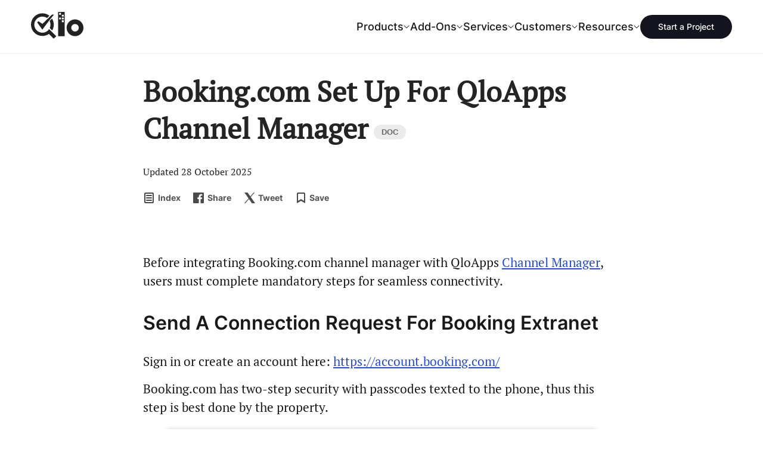

--- FILE ---
content_type: text/html; charset=UTF-8
request_url: https://qloapps.com/how-to-set-up-booking-com-for-qloapps-channel-manager/
body_size: 29224
content:

<!DOCTYPE html>

<html lang="en" class="">

	<head>
		<link href="https://qloapps.com/wp-content/themes/hotel-reservation/images/manifest/favicon.ico" rel="shortcut icon"  type="image/x-icon">
		<link rel="icon" type="image/x-icon" href="https://qloapps.com/wp-content/themes/hotel-reservation/images/manifest/apple-icon.png">
		<link rel="apple-touch-icon" sizes="16x16" href="https://qloapps.com/wp-content/themes/hotel-reservation/images/manifest/android-16x16.png" />
		<link rel="apple-touch-icon" sizes="32x32" href="https://qloapps.com/wp-content/themes/hotel-reservation/images/manifest/android-32x32.png" />
		<link rel="apple-touch-icon" sizes="48x48" href="https://qloapps.com/wp-content/themes/hotel-reservation/images/manifest/android-48x48.png" />
		<link rel="apple-touch-icon" sizes="192x192" href="https://qloapps.com/wp-content/themes/hotel-reservation/images/manifest/android-192x192.png" />
		<link rel="apple-touch-icon" sizes="512x512" href="https://qloapps.com/wp-content/themes/hotel-reservation/images/manifest/android-512x512.png" />

		<meta name="apple-mobile-web-app-title" content="QloApps">
		<meta name="application-name" content="QloApps">
		<meta name="viewport" content="width=device-width, initial-scale=1, maximum-scale=5, user-scalable=yes">
		<meta name="keywords" content="Free hotel booking software, hotel booking software, hotel software, hotel management software, Free hotel management software"/>
		<title>Booking.com Channel Manager Set Up For QloApps</title>
		<link rel="profile" href="https://gmpg.org/xfn/11" />
		<link rel="pingback" href="https://qloapps.com/xmlrpc.php" />

		<link rel="preconnect" href="https://ajax.googleapis.com">
		<link async rel="preconnect" href="https://www.google-analytics.com/">
		<link async rel="preconnect" href="https://www.googletagmanager.com/">
		<meta name="msvalidate.01" content="5E365F841452A419B32B18EB5F5A8A2D" />

												<script>
					window.addEventListener( 'load',function(){
					// Check if touch events are supported
					let isTouchSupported = false;
					if ('ontouchstart' in window || navigator.maxTouchPoints) {
						isTouchSupported = true;
						document.addEventListener('touchstart', handler);
						} else {
						document.addEventListener('mousemove', handler);
					}

					function handler(e) {
						qloLoadGTMScript();
						if ('ontouchstart' in window || navigator.maxTouchPoints) {
							isTouchSupported = true;
							document.removeEventListener('touchstart', handler);
						} else {
							document.removeEventListener('mousemove', handler);
						}
					}

					function qloLoadGTMScript() {
						// Add Google Analytics script
						var script = document.createElement('script');
						script.async = true;
						script.src = 'https://www.googletagmanager.com/gtag/js?id=G-KLJV5Q9MRQ ';
						document.head.appendChild(script);
						// Initialize Google Analytics
						window.dataLayer = window.dataLayer || [];
						function gtag(){
							dataLayer.push(arguments);
						} gtag('js', new Date());
						gtag('config', 'G-KLJV5Q9MRQ');
					}
				});
				</script>

					<!-- Google tag (gtag.js) <script async src="https://www.googletagmanager.com/gtag/js?id=G-KLJV5Q9MRQ"></script> <script> window.dataLayer = window.dataLayer || []; function gtag(){dataLayer.push(arguments);} gtag('js', new Date()); gtag('config', 'G-KLJV5Q9MRQ'); </script> -->

				<script>
		document.addEventListener('DOMContentLoaded', function() {
			// Unset the cookie by setting it to expire in the past
			document.cookie = "page_not_found=; expires=Thu, 01 Jan 1970 00:00:00 UTC; path=/;";
		});
		</script>
		<meta name='robots' content='index, follow, max-image-preview:large, max-snippet:-1, max-video-preview:-1' />

	<!-- This site is optimized with the Yoast SEO plugin v24.1 - https://yoast.com/wordpress/plugins/seo/ -->
	<meta name="description" content="We provide you to connect and map Booking.com Channel Manager with QloApps, If you want to know more then visit Qloapps.com" />
	<link rel="canonical" href="https://qloapps.com/how-to-set-up-booking-com-for-qloapps-channel-manager/" />
	<meta property="og:locale" content="en_US" />
	<meta property="og:type" content="article" />
	<meta property="og:title" content="Booking.com Channel Manager Set Up For QloApps" />
	<meta property="og:description" content="We provide you to connect and map Booking.com Channel Manager with QloApps, If you want to know more then visit Qloapps.com" />
	<meta property="og:url" content="https://qloapps.com/how-to-set-up-booking-com-for-qloapps-channel-manager/" />
	<meta property="og:site_name" content="Open Source and Free Hotel Booking Management Software" />
	<meta property="article:publisher" content="https://www.facebook.com/qloapps/" />
	<meta property="article:published_time" content="2022-06-13T09:46:36+00:00" />
	<meta property="article:modified_time" content="2025-10-28T04:43:45+00:00" />
	<meta property="og:image" content="https://qloapps.com/wp-content/uploads/2022/08/Booking.com-Channex.io_-1024x489-1.png" />
	<meta property="og:image:width" content="1024" />
	<meta property="og:image:height" content="489" />
	<meta property="og:image:type" content="image/png" />
	<meta name="author" content="Akanksha Kritika" />
	<meta name="twitter:card" content="summary_large_image" />
	<meta name="twitter:creator" content="@qloapps" />
	<meta name="twitter:site" content="@qloapps" />
	<meta name="twitter:label1" content="Written by" />
	<meta name="twitter:data1" content="Akanksha Kritika" />
	<meta name="twitter:label2" content="Est. reading time" />
	<meta name="twitter:data2" content="6 minutes" />
	<script type="application/ld+json" class="yoast-schema-graph">{"@context":"https://schema.org","@graph":[{"@type":"Article","@id":"https://qloapps.com/how-to-set-up-booking-com-for-qloapps-channel-manager/#article","isPartOf":{"@id":"https://qloapps.com/how-to-set-up-booking-com-for-qloapps-channel-manager/"},"author":{"name":"Akanksha Kritika","@id":"https://qloapps.com/#/schema/person/f799a3ffcd19149c5f9778ae79f693f6"},"headline":"Booking.com Set Up For QloApps Channel Manager","datePublished":"2022-06-13T09:46:36+00:00","dateModified":"2025-10-28T04:43:45+00:00","mainEntityOfPage":{"@id":"https://qloapps.com/how-to-set-up-booking-com-for-qloapps-channel-manager/"},"wordCount":758,"commentCount":0,"publisher":{"@id":"https://qloapps.com/#organization"},"image":{"@id":"https://qloapps.com/how-to-set-up-booking-com-for-qloapps-channel-manager/#primaryimage"},"thumbnailUrl":"https://qloapps.com/wp-content/uploads/2022/08/Booking.com-Channex.io_-1024x489-1.png","keywords":["booking","booking.com","Channel Manager","QloApps Channel Manager"],"articleSection":["Business Management","Channel Manager","Content Marketing","Customer Service","Hotel Management","Property management System","Qloapps Modules","reservation category","Technology","travel"],"inLanguage":"en-US","potentialAction":[{"@type":"CommentAction","name":"Comment","target":["https://qloapps.com/how-to-set-up-booking-com-for-qloapps-channel-manager/#respond"]}]},{"@type":"WebPage","@id":"https://qloapps.com/how-to-set-up-booking-com-for-qloapps-channel-manager/","url":"https://qloapps.com/how-to-set-up-booking-com-for-qloapps-channel-manager/","name":"Booking.com Channel Manager Set Up For QloApps","isPartOf":{"@id":"https://qloapps.com/#website"},"primaryImageOfPage":{"@id":"https://qloapps.com/how-to-set-up-booking-com-for-qloapps-channel-manager/#primaryimage"},"image":{"@id":"https://qloapps.com/how-to-set-up-booking-com-for-qloapps-channel-manager/#primaryimage"},"thumbnailUrl":"https://qloapps.com/wp-content/uploads/2022/08/Booking.com-Channex.io_-1024x489-1.png","datePublished":"2022-06-13T09:46:36+00:00","dateModified":"2025-10-28T04:43:45+00:00","description":"We provide you to connect and map Booking.com Channel Manager with QloApps, If you want to know more then visit Qloapps.com","breadcrumb":{"@id":"https://qloapps.com/how-to-set-up-booking-com-for-qloapps-channel-manager/#breadcrumb"},"inLanguage":"en-US","potentialAction":[{"@type":"ReadAction","target":["https://qloapps.com/how-to-set-up-booking-com-for-qloapps-channel-manager/"]}]},{"@type":"ImageObject","inLanguage":"en-US","@id":"https://qloapps.com/how-to-set-up-booking-com-for-qloapps-channel-manager/#primaryimage","url":"https://qloapps.com/wp-content/uploads/2022/08/Booking.com-Channex.io_-1024x489-1.png","contentUrl":"https://qloapps.com/wp-content/uploads/2022/08/Booking.com-Channex.io_-1024x489-1.png","width":1024,"height":489},{"@type":"BreadcrumbList","@id":"https://qloapps.com/how-to-set-up-booking-com-for-qloapps-channel-manager/#breadcrumb","itemListElement":[{"@type":"ListItem","position":1,"name":"Home","item":"https://qloapps.com/"},{"@type":"ListItem","position":2,"name":"Booking.com Set Up For QloApps Channel Manager"}]},{"@type":"WebSite","@id":"https://qloapps.com/#website","url":"https://qloapps.com/","name":"Open Source and Free Hotel Booking Management Software","description":"- QloApps","publisher":{"@id":"https://qloapps.com/#organization"},"potentialAction":[{"@type":"SearchAction","target":{"@type":"EntryPoint","urlTemplate":"https://qloapps.com/?s={search_term_string}"},"query-input":{"@type":"PropertyValueSpecification","valueRequired":true,"valueName":"search_term_string"}}],"inLanguage":"en-US"},{"@type":"Organization","@id":"https://qloapps.com/#organization","name":"QloApps","url":"https://qloapps.com/","logo":{"@type":"ImageObject","inLanguage":"en-US","@id":"https://qloapps.com/#/schema/logo/image/","url":"https://qloapps.com/wp-content/uploads/2024/08/cropped-android-chrome-512x512-2.png","contentUrl":"https://qloapps.com/wp-content/uploads/2024/08/cropped-android-chrome-512x512-2.png","width":512,"height":512,"caption":"QloApps"},"image":{"@id":"https://qloapps.com/#/schema/logo/image/"},"sameAs":["https://www.facebook.com/qloapps/","https://x.com/qloapps","https://www.linkedin.com/company/qloapps/?viewAsMember=true","https://medium.com/qloapp/"]},{"@type":"Person","@id":"https://qloapps.com/#/schema/person/f799a3ffcd19149c5f9778ae79f693f6","name":"Akanksha Kritika","image":{"@type":"ImageObject","inLanguage":"en-US","@id":"https://qloapps.com/#/schema/person/image/","url":"https://secure.gravatar.com/avatar/c4b942798e49f37cd4d5cbf21fa9a667?s=96&d=mm&r=g","contentUrl":"https://secure.gravatar.com/avatar/c4b942798e49f37cd4d5cbf21fa9a667?s=96&d=mm&r=g","caption":"Akanksha Kritika"},"url":"https://qloapps.com/author/akankshakritika-bd107/"}]}</script>
	<!-- / Yoast SEO plugin. -->


<link rel='dns-prefetch' href='//ajax.googleapis.com' />
<link rel="alternate" type="application/rss+xml" title="Open Source and Free Hotel Booking Management Software &raquo; Feed" href="https://qloapps.com/feed/" />
<link rel="alternate" type="application/rss+xml" title="Open Source and Free Hotel Booking Management Software &raquo; Comments Feed" href="https://qloapps.com/comments/feed/" />
<link rel="alternate" type="application/rss+xml" title="Open Source and Free Hotel Booking Management Software &raquo; Booking.com Set Up For QloApps Channel Manager Comments Feed" href="https://qloapps.com/how-to-set-up-booking-com-for-qloapps-channel-manager/feed/" />
		<!-- This site uses the Google Analytics by MonsterInsights plugin v8.23.1 - Using Analytics tracking - https://www.monsterinsights.com/ -->
		<!-- Note: MonsterInsights is not currently configured on this site. The site owner needs to authenticate with Google Analytics in the MonsterInsights settings panel. -->
					<!-- No tracking code set -->
				<!-- / Google Analytics by MonsterInsights -->
		<style id='wp-emoji-styles-inline-css' type='text/css'>

	img.wp-smiley, img.emoji {
		display: inline !important;
		border: none !important;
		box-shadow: none !important;
		height: 1em !important;
		width: 1em !important;
		margin: 0 0.07em !important;
		vertical-align: -0.1em !important;
		background: none !important;
		padding: 0 !important;
	}
</style>
<style id='classic-theme-styles-inline-css' type='text/css'>
/*! This file is auto-generated */
.wp-block-button__link{color:#fff;background-color:#32373c;border-radius:9999px;box-shadow:none;text-decoration:none;padding:calc(.667em + 2px) calc(1.333em + 2px);font-size:1.125em}.wp-block-file__button{background:#32373c;color:#fff;text-decoration:none}
</style>
<style id='global-styles-inline-css' type='text/css'>
:root{--wp--preset--aspect-ratio--square: 1;--wp--preset--aspect-ratio--4-3: 4/3;--wp--preset--aspect-ratio--3-4: 3/4;--wp--preset--aspect-ratio--3-2: 3/2;--wp--preset--aspect-ratio--2-3: 2/3;--wp--preset--aspect-ratio--16-9: 16/9;--wp--preset--aspect-ratio--9-16: 9/16;--wp--preset--color--black: #000000;--wp--preset--color--cyan-bluish-gray: #abb8c3;--wp--preset--color--white: #ffffff;--wp--preset--color--pale-pink: #f78da7;--wp--preset--color--vivid-red: #cf2e2e;--wp--preset--color--luminous-vivid-orange: #ff6900;--wp--preset--color--luminous-vivid-amber: #fcb900;--wp--preset--color--light-green-cyan: #7bdcb5;--wp--preset--color--vivid-green-cyan: #00d084;--wp--preset--color--pale-cyan-blue: #8ed1fc;--wp--preset--color--vivid-cyan-blue: #0693e3;--wp--preset--color--vivid-purple: #9b51e0;--wp--preset--gradient--vivid-cyan-blue-to-vivid-purple: linear-gradient(135deg,rgba(6,147,227,1) 0%,rgb(155,81,224) 100%);--wp--preset--gradient--light-green-cyan-to-vivid-green-cyan: linear-gradient(135deg,rgb(122,220,180) 0%,rgb(0,208,130) 100%);--wp--preset--gradient--luminous-vivid-amber-to-luminous-vivid-orange: linear-gradient(135deg,rgba(252,185,0,1) 0%,rgba(255,105,0,1) 100%);--wp--preset--gradient--luminous-vivid-orange-to-vivid-red: linear-gradient(135deg,rgba(255,105,0,1) 0%,rgb(207,46,46) 100%);--wp--preset--gradient--very-light-gray-to-cyan-bluish-gray: linear-gradient(135deg,rgb(238,238,238) 0%,rgb(169,184,195) 100%);--wp--preset--gradient--cool-to-warm-spectrum: linear-gradient(135deg,rgb(74,234,220) 0%,rgb(151,120,209) 20%,rgb(207,42,186) 40%,rgb(238,44,130) 60%,rgb(251,105,98) 80%,rgb(254,248,76) 100%);--wp--preset--gradient--blush-light-purple: linear-gradient(135deg,rgb(255,206,236) 0%,rgb(152,150,240) 100%);--wp--preset--gradient--blush-bordeaux: linear-gradient(135deg,rgb(254,205,165) 0%,rgb(254,45,45) 50%,rgb(107,0,62) 100%);--wp--preset--gradient--luminous-dusk: linear-gradient(135deg,rgb(255,203,112) 0%,rgb(199,81,192) 50%,rgb(65,88,208) 100%);--wp--preset--gradient--pale-ocean: linear-gradient(135deg,rgb(255,245,203) 0%,rgb(182,227,212) 50%,rgb(51,167,181) 100%);--wp--preset--gradient--electric-grass: linear-gradient(135deg,rgb(202,248,128) 0%,rgb(113,206,126) 100%);--wp--preset--gradient--midnight: linear-gradient(135deg,rgb(2,3,129) 0%,rgb(40,116,252) 100%);--wp--preset--font-size--small: 13px;--wp--preset--font-size--medium: 20px;--wp--preset--font-size--large: 36px;--wp--preset--font-size--x-large: 42px;--wp--preset--spacing--20: 0.44rem;--wp--preset--spacing--30: 0.67rem;--wp--preset--spacing--40: 1rem;--wp--preset--spacing--50: 1.5rem;--wp--preset--spacing--60: 2.25rem;--wp--preset--spacing--70: 3.38rem;--wp--preset--spacing--80: 5.06rem;--wp--preset--shadow--natural: 6px 6px 9px rgba(0, 0, 0, 0.2);--wp--preset--shadow--deep: 12px 12px 50px rgba(0, 0, 0, 0.4);--wp--preset--shadow--sharp: 6px 6px 0px rgba(0, 0, 0, 0.2);--wp--preset--shadow--outlined: 6px 6px 0px -3px rgba(255, 255, 255, 1), 6px 6px rgba(0, 0, 0, 1);--wp--preset--shadow--crisp: 6px 6px 0px rgba(0, 0, 0, 1);}:where(.is-layout-flex){gap: 0.5em;}:where(.is-layout-grid){gap: 0.5em;}body .is-layout-flex{display: flex;}.is-layout-flex{flex-wrap: wrap;align-items: center;}.is-layout-flex > :is(*, div){margin: 0;}body .is-layout-grid{display: grid;}.is-layout-grid > :is(*, div){margin: 0;}:where(.wp-block-columns.is-layout-flex){gap: 2em;}:where(.wp-block-columns.is-layout-grid){gap: 2em;}:where(.wp-block-post-template.is-layout-flex){gap: 1.25em;}:where(.wp-block-post-template.is-layout-grid){gap: 1.25em;}.has-black-color{color: var(--wp--preset--color--black) !important;}.has-cyan-bluish-gray-color{color: var(--wp--preset--color--cyan-bluish-gray) !important;}.has-white-color{color: var(--wp--preset--color--white) !important;}.has-pale-pink-color{color: var(--wp--preset--color--pale-pink) !important;}.has-vivid-red-color{color: var(--wp--preset--color--vivid-red) !important;}.has-luminous-vivid-orange-color{color: var(--wp--preset--color--luminous-vivid-orange) !important;}.has-luminous-vivid-amber-color{color: var(--wp--preset--color--luminous-vivid-amber) !important;}.has-light-green-cyan-color{color: var(--wp--preset--color--light-green-cyan) !important;}.has-vivid-green-cyan-color{color: var(--wp--preset--color--vivid-green-cyan) !important;}.has-pale-cyan-blue-color{color: var(--wp--preset--color--pale-cyan-blue) !important;}.has-vivid-cyan-blue-color{color: var(--wp--preset--color--vivid-cyan-blue) !important;}.has-vivid-purple-color{color: var(--wp--preset--color--vivid-purple) !important;}.has-black-background-color{background-color: var(--wp--preset--color--black) !important;}.has-cyan-bluish-gray-background-color{background-color: var(--wp--preset--color--cyan-bluish-gray) !important;}.has-white-background-color{background-color: var(--wp--preset--color--white) !important;}.has-pale-pink-background-color{background-color: var(--wp--preset--color--pale-pink) !important;}.has-vivid-red-background-color{background-color: var(--wp--preset--color--vivid-red) !important;}.has-luminous-vivid-orange-background-color{background-color: var(--wp--preset--color--luminous-vivid-orange) !important;}.has-luminous-vivid-amber-background-color{background-color: var(--wp--preset--color--luminous-vivid-amber) !important;}.has-light-green-cyan-background-color{background-color: var(--wp--preset--color--light-green-cyan) !important;}.has-vivid-green-cyan-background-color{background-color: var(--wp--preset--color--vivid-green-cyan) !important;}.has-pale-cyan-blue-background-color{background-color: var(--wp--preset--color--pale-cyan-blue) !important;}.has-vivid-cyan-blue-background-color{background-color: var(--wp--preset--color--vivid-cyan-blue) !important;}.has-vivid-purple-background-color{background-color: var(--wp--preset--color--vivid-purple) !important;}.has-black-border-color{border-color: var(--wp--preset--color--black) !important;}.has-cyan-bluish-gray-border-color{border-color: var(--wp--preset--color--cyan-bluish-gray) !important;}.has-white-border-color{border-color: var(--wp--preset--color--white) !important;}.has-pale-pink-border-color{border-color: var(--wp--preset--color--pale-pink) !important;}.has-vivid-red-border-color{border-color: var(--wp--preset--color--vivid-red) !important;}.has-luminous-vivid-orange-border-color{border-color: var(--wp--preset--color--luminous-vivid-orange) !important;}.has-luminous-vivid-amber-border-color{border-color: var(--wp--preset--color--luminous-vivid-amber) !important;}.has-light-green-cyan-border-color{border-color: var(--wp--preset--color--light-green-cyan) !important;}.has-vivid-green-cyan-border-color{border-color: var(--wp--preset--color--vivid-green-cyan) !important;}.has-pale-cyan-blue-border-color{border-color: var(--wp--preset--color--pale-cyan-blue) !important;}.has-vivid-cyan-blue-border-color{border-color: var(--wp--preset--color--vivid-cyan-blue) !important;}.has-vivid-purple-border-color{border-color: var(--wp--preset--color--vivid-purple) !important;}.has-vivid-cyan-blue-to-vivid-purple-gradient-background{background: var(--wp--preset--gradient--vivid-cyan-blue-to-vivid-purple) !important;}.has-light-green-cyan-to-vivid-green-cyan-gradient-background{background: var(--wp--preset--gradient--light-green-cyan-to-vivid-green-cyan) !important;}.has-luminous-vivid-amber-to-luminous-vivid-orange-gradient-background{background: var(--wp--preset--gradient--luminous-vivid-amber-to-luminous-vivid-orange) !important;}.has-luminous-vivid-orange-to-vivid-red-gradient-background{background: var(--wp--preset--gradient--luminous-vivid-orange-to-vivid-red) !important;}.has-very-light-gray-to-cyan-bluish-gray-gradient-background{background: var(--wp--preset--gradient--very-light-gray-to-cyan-bluish-gray) !important;}.has-cool-to-warm-spectrum-gradient-background{background: var(--wp--preset--gradient--cool-to-warm-spectrum) !important;}.has-blush-light-purple-gradient-background{background: var(--wp--preset--gradient--blush-light-purple) !important;}.has-blush-bordeaux-gradient-background{background: var(--wp--preset--gradient--blush-bordeaux) !important;}.has-luminous-dusk-gradient-background{background: var(--wp--preset--gradient--luminous-dusk) !important;}.has-pale-ocean-gradient-background{background: var(--wp--preset--gradient--pale-ocean) !important;}.has-electric-grass-gradient-background{background: var(--wp--preset--gradient--electric-grass) !important;}.has-midnight-gradient-background{background: var(--wp--preset--gradient--midnight) !important;}.has-small-font-size{font-size: var(--wp--preset--font-size--small) !important;}.has-medium-font-size{font-size: var(--wp--preset--font-size--medium) !important;}.has-large-font-size{font-size: var(--wp--preset--font-size--large) !important;}.has-x-large-font-size{font-size: var(--wp--preset--font-size--x-large) !important;}
:where(.wp-block-post-template.is-layout-flex){gap: 1.25em;}:where(.wp-block-post-template.is-layout-grid){gap: 1.25em;}
:where(.wp-block-columns.is-layout-flex){gap: 2em;}:where(.wp-block-columns.is-layout-grid){gap: 2em;}
:root :where(.wp-block-pullquote){font-size: 1.5em;line-height: 1.6;}
</style>
<link rel='stylesheet' id='contact-form-7-css' href='https://qloapps.com/wp-content/plugins/contact-form-7/includes/css/styles.css?ver=5.7.6' type='text/css' media='all' />
<style id='contact-form-7-inline-css' type='text/css'>
.wpcf7 .wpcf7-recaptcha iframe {margin-bottom: 0;}.wpcf7 .wpcf7-recaptcha[data-align="center"] > div {margin: 0 auto;}.wpcf7 .wpcf7-recaptcha[data-align="right"] > div {margin: 0 0 0 auto;}
</style>
<link rel='stylesheet' id='wn-style-css' href='https://qloapps.com/wp-content/plugins/wk-notification/assets/dist/css/wn_style.min.css?ver=2.0.2' type='text/css' media='all' />
<link rel='stylesheet' id='wkp-style-css' href='https://qloapps.com/wp-content/plugins/wk-post-version/assets/css/style.css?ver=6.6.4' type='text/css' media='all' />
<link rel='stylesheet' id='wk-commentcss-css' href='https://qloapps.com/wp-content/plugins/webkul-comment-system/assets/dist/css/wk-comments.min.css?ver=1.0.2' type='text/css' media='all' />
<link rel='stylesheet' id='webkultheme-style-css' href='https://qloapps.com/wp-content/themes/hotel-reservation/style.css?ver=1745479681' type='text/css' media='all' />
<link rel='stylesheet' id='zoomerman-style-css' href='https://qloapps.com/wp-content/themes/hotel-reservation/assets/build/css/zoomerman.css?ver=1.0.0' type='text/css' media='all' />
<script type="text/javascript" src="https://qloapps.com/wp-content/plugins/wk-notification/assets/dist/js/wn_script.min.js?ver=2.0.2" id="wn-script-js"></script>
<script type="text/javascript" src="https://qloapps.com/wp-content/plugins/webkul-comment-system/assets/dist/js/wk-comment-script.min.js?ver=1.0.2" id="wk-commentjs-js"></script>
<script type="text/javascript" src="https://ajax.googleapis.com/ajax/libs/jquery/1.11.3/jquery.min.js?ver=6.6.4" id="hotelreservation_setup-jquery-js"></script>
<link rel="https://api.w.org/" href="https://qloapps.com/wp-json/" /><link rel="alternate" title="JSON" type="application/json" href="https://qloapps.com/wp-json/wp/v2/posts/11730" /><link rel="EditURI" type="application/rsd+xml" title="RSD" href="https://qloapps.com/xmlrpc.php?rsd" />
<meta name="generator" content="WordPress 6.6.4" />
<link rel='shortlink' href='https://qloapps.com/?p=11730' />
<link rel="alternate" title="oEmbed (JSON)" type="application/json+oembed" href="https://qloapps.com/wp-json/oembed/1.0/embed?url=https%3A%2F%2Fqloapps.com%2Fhow-to-set-up-booking-com-for-qloapps-channel-manager%2F" />
<link rel="alternate" title="oEmbed (XML)" type="text/xml+oembed" href="https://qloapps.com/wp-json/oembed/1.0/embed?url=https%3A%2F%2Fqloapps.com%2Fhow-to-set-up-booking-com-for-qloapps-channel-manager%2F&#038;format=xml" />
		<script>
			window.addEventListener( 'load',function(){

				// function turnstileCF7Callback() {
				// 	document.querySelectorAll('.wpcf7-submit').forEach(function(el) {
				// 		el.style.pointerEvents = 'auto';
				// 		el.style.opacity = '1';
				// 	});
				// }

				// // Check if touch events are supported
				// let isTouchSupported = false;
				// if ('ontouchstart' in window || navigator.maxTouchPoints) {
				// 	isTouchSupported = true;
				// 	document.addEventListener('touchstart', handler);
				// 	} else {
				// 	document.addEventListener('mousemove', handler);
				// }

				// function handler(e) {
				// 	loadcfcaptchaScript();
				// 	if ('ontouchstart' in window || navigator.maxTouchPoints) {
				// 		isTouchSupported = true;
				// 		document.removeEventListener('touchstart', handler);
				// 	} else {
				// 		document.removeEventListener('mousemove', handler);
				// 	}
				// }

				// function loadcfcaptchaScript() {
				// 	var script = document.createElement('script');
				// 	script.src = "https://challenges.cloudflare.com/turnstile/v0/api.js";
				// 	document.head.appendChild(script);
				// }

				// Flag to track if the script has been loaded
				let scriptLoaded = false;

				// Timer variable
				let autoLoadTimer;

				// Check if touch events are supported
				let isTouchSupported = false;
				if ('ontouchstart' in window || navigator.maxTouchPoints) {
					isTouchSupported = true;
					document.addEventListener('touchstart', handler);
				} else {
					document.addEventListener('mousemove', handler);
				}

				// Set timer for automatic loading
				autoLoadTimer = setTimeout(() => {
					if (!scriptLoaded) {
						loadcfcaptchaScript();
					}
				}, 5000); // 1.5 seconds

				function handler(e) {
					if (!scriptLoaded) {
						loadcfcaptchaScript();
						clearTimeout(autoLoadTimer); // Clear the timer if event occurs
					}

					if ('ontouchstart' in window || navigator.maxTouchPoints) {
						isTouchSupported = true;
						document.removeEventListener('touchstart', handler);
					} else {
						document.removeEventListener('mousemove', handler);
					}
				}

				function loadcfcaptchaScript() {
					if (!scriptLoaded) {
						scriptLoaded = true;
						var script = document.createElement('script');
						script.src = "https://challenges.cloudflare.com/turnstile/v0/api.js";
						document.head.appendChild(script);
					}
				}
			});
		</script>

			<script>
			document.documentElement.className = document.documentElement.className.replace('no-js', 'js');
		</script>
				<style>
			.no-js img.lazyload {
				display: none;
			}

			figure.wp-block-image img.lazyloading {
				min-width: 150px;
			}

						.lazyload, .lazyloading {
				opacity: 0;
			}

			.lazyloaded {
				opacity: 1;
				transition: opacity 400ms;
				transition-delay: 0ms;
			}

					</style>
					<link rel="preload" as="font" type="font/woff2" href="https://qloapps.com/wp-content/themes/hotel-reservation/assets/fonts/Inter-400.woff2" crossorigin="true">
			<link rel="preload" as="font" type="font/woff2" href="https://qloapps.com/wp-content/themes/hotel-reservation/assets/fonts/Inter-500.woff2" crossorigin="true">
			<link rel="preload" as="font" type="font/woff2" href="https://qloapps.com/wp-content/themes/hotel-reservation/assets/fonts/Inter-600.woff2" crossorigin="true">
			<link rel="preload" as="font" type="font/woff2" href="https://qloapps.com/wp-content/themes/hotel-reservation/assets/fonts/Inter-700.woff2" crossorigin="true">

			<style>
			@font-face{font-family:Inter;font-style:normal;font-weight:400;font-display:optional;src:url('https://qloapps.com/wp-content/themes/hotel-reservation/assets/fonts/Inter-400.woff2') format('woff2');unicode-range:U+0000-00FF,U+0131,U+0152-0153,U+02BB-02BC,U+02C6,U+02DA,U+02DC,U+2000-206F,U+2074,U+20AC,U+2122,U+2191,U+2193,U+2212,U+2215,U+FEFF,U+FFFD}
			@font-face{font-family:Inter;font-style:normal;font-weight:500;font-display:optional;src:url('https://qloapps.com/wp-content/themes/hotel-reservation/assets/fonts/Inter-500.woff2') format('woff2');unicode-range:U+0000-00FF,U+0131,U+0152-0153,U+02BB-02BC,U+02C6,U+02DA,U+02DC,U+2000-206F,U+2074,U+20AC,U+2122,U+2191,U+2193,U+2212,U+2215,U+FEFF,U+FFFD}
			@font-face{font-family:Inter;font-style:normal;font-weight:600;font-display:optional;src:url('https://qloapps.com/wp-content/themes/hotel-reservation/assets/fonts/Inter-600.woff2') format('woff2');unicode-range:U+0000-00FF,U+0131,U+0152-0153,U+02BB-02BC,U+02C6,U+02DA,U+02DC,U+2000-206F,U+2074,U+20AC,U+2122,U+2191,U+2193,U+2212,U+2215,U+FEFF,U+FFFD}
			@font-face{font-family:Inter;font-style:normal;font-weight:700;font-display:optional;src:url('https://qloapps.com/wp-content/themes/hotel-reservation/assets/fonts/Inter-700.woff2') format('woff2');unicode-range:U+0000-00FF,U+0131,U+0152-0153,U+02BB-02BC,U+02C6,U+02DA,U+02DC,U+2000-206F,U+2074,U+20AC,U+2122,U+2191,U+2193,U+2212,U+2215,U+FEFF,U+FFFD}
			</style>
			<meta name="generator" content="speculation-rules 1.5.0">
<link rel="amphtml" href="https://qloapps.com/how-to-set-up-booking-com-for-qloapps-channel-manager/amp/"><link rel="icon" href="https://qloapps.com/wp-content/uploads/2024/08/cropped-android-chrome-512x512-2-32x32.png" sizes="32x32" />
<link rel="icon" href="https://qloapps.com/wp-content/uploads/2024/08/cropped-android-chrome-512x512-2-192x192.png" sizes="192x192" />
<link rel="apple-touch-icon" href="https://qloapps.com/wp-content/uploads/2024/08/cropped-android-chrome-512x512-2-180x180.png" />
<meta name="msapplication-TileImage" content="https://qloapps.com/wp-content/uploads/2024/08/cropped-android-chrome-512x512-2-270x270.png" />
	</head>
	<body class="">
		<script>
			/*! modernizr 3.6.0 (Custom Build) | MIT *
			* https://modernizr.com/download/?-webp-setclasses !*/
			!function(e,n,A){function o(e,n){return typeof e===n}function t(){var e,n,A,t,a,i,l;for(var f in r)if(r.hasOwnProperty(f)){if(e=[],n=r[f],n.name&&(e.push(n.name.toLowerCase()),n.options&&n.options.aliases&&n.options.aliases.length))for(A=0;A<n.options.aliases.length;A++)e.push(n.options.aliases[A].toLowerCase());for(t=o(n.fn,"function")?n.fn():n.fn,a=0;a<e.length;a++)i=e[a],l=i.split("."),1===l.length?Modernizr[l[0]]=t:(!Modernizr[l[0]]||Modernizr[l[0]]instanceof Boolean||(Modernizr[l[0]]=new Boolean(Modernizr[l[0]])),Modernizr[l[0]][l[1]]=t),s.push((t?"":"no-")+l.join("-"))}}function a(e){var n=u.className,A=Modernizr._config.classPrefix||"";if(c&&(n=n.baseVal),Modernizr._config.enableJSClass){var o=new RegExp("(^|\\s)"+A+"no-js(\\s|$)");n=n.replace(o,"$1"+A+"js$2")}Modernizr._config.enableClasses&&(n+=" "+A+e.join(" "+A),c?u.className.baseVal=n:u.className=n)}function i(e,n){if("object"==typeof e)for(var A in e)f(e,A)&&i(A,e[A]);else{e=e.toLowerCase();var o=e.split("."),t=Modernizr[o[0]];if(2==o.length&&(t=t[o[1]]),"undefined"!=typeof t)return Modernizr;n="function"==typeof n?n():n,1==o.length?Modernizr[o[0]]=n:(!Modernizr[o[0]]||Modernizr[o[0]]instanceof Boolean||(Modernizr[o[0]]=new Boolean(Modernizr[o[0]])),Modernizr[o[0]][o[1]]=n),a([(n&&0!=n?"":"no-")+o.join("-")]),Modernizr._trigger(e,n)}return Modernizr}var s=[],r=[],l={_version:"3.6.0",_config:{classPrefix:"",enableClasses:!0,enableJSClass:!0,usePrefixes:!0},_q:[],on:function(e,n){var A=this;setTimeout(function(){n(A[e])},0)},addTest:function(e,n,A){r.push({name:e,fn:n,options:A})},addAsyncTest:function(e){r.push({name:null,fn:e})}},Modernizr=function(){};Modernizr.prototype=l,Modernizr=new Modernizr;var f,u=n.documentElement,c="svg"===u.nodeName.toLowerCase();!function(){var e={}.hasOwnProperty;f=o(e,"undefined")||o(e.call,"undefined")?function(e,n){return n in e&&o(e.constructor.prototype[n],"undefined")}:function(n,A){return e.call(n,A)}}(),l._l={},l.on=function(e,n){this._l[e]||(this._l[e]=[]),this._l[e].push(n),Modernizr.hasOwnProperty(e)&&setTimeout(function(){Modernizr._trigger(e,Modernizr[e])},0)},l._trigger=function(e,n){if(this._l[e]){var A=this._l[e];setTimeout(function(){var e,o;for(e=0;e<A.length;e++)(o=A[e])(n)},0),delete this._l[e]}},Modernizr._q.push(function(){l.addTest=i}),Modernizr.addAsyncTest(function(){function e(e,n,A){function o(n){var o=n&&"load"===n.type?1==t.width:!1,a="webp"===e;i(e,a&&o?new Boolean(o):o),A&&A(n)}var t=new Image;t.onerror=o,t.onload=o,t.src=n}var n=[{uri:"[data-uri]",name:"webp"},{uri:"[data-uri]",name:"webp.alpha"},{uri:"[data-uri]",name:"webp.animation"},{uri:"[data-uri]",name:"webp.lossless"}],A=n.shift();e(A.name,A.uri,function(A){if(A&&"load"===A.type)for(var o=0;o<n.length;o++)e(n[o].name,n[o].uri)})}),t(),a(s),delete l.addTest,delete l.addAsyncTest;for(var p=0;p<Modernizr._q.length;p++)Modernizr._q[p]();e.Modernizr=Modernizr}(window,document);

			Modernizr.on('webp', function(result) {
				if (result) {
					console.log('webp supported');
					document.body.classList.add('on-webp');
				} else {
					console.log('webp not-supported');
				}
			});
		</script>
		<header class="qa-main-navigation">
			<div class="qa-container">
				<div class="qa-header-wrap">
					<div class="qa-navbar-header">
						<a class="qa-logo" href="https://qloapps.com" data-wpel-link="internal">
							<img data-src="https://qloapps.com/wp-content/themes/hotel-reservation/images/logo.svg" title="QloApps" alt="QloApps" width="88" height="45" src="[data-uri]" class="lazyload" style="--smush-placeholder-width: 88px; --smush-placeholder-aspect-ratio: 88/45;"><noscript><img src="https://qloapps.com/wp-content/themes/hotel-reservation/images/logo.svg" title="QloApps" alt="QloApps" width="88" height="45"></noscript>
							<!-- <img src="" title="QloApps" alt="QloApps" width="88" height="45"> -->
						</a>
					</div>
					<div class="qa-main-navigation-items">
						<div class="qa-navigation">
															<div class="menu-mega-menu-new-container"><ul id="menu-mega-menu-new" class="qa-parent-navs"><li class="products menu-item menu-item-type-custom menu-item-object-custom menu-item-has-children" ><div class="menu-block" title="Products"><div class="menu-label">Products</div></div><ul class="sub-menu  submenu-wrapper submenu-lvl-0" __depth="0"><li class="has-icon icon-pms menu-item menu-item-type-post_type menu-item-object-page" ><a class="menu-block menu-btn" href="https://qloapps.com/property-management-software/" title="Property Management Software" data-wpel-link="internal"><span class="menu-icon"><svg width="24" height="24" viewBox="0 0 24 24" fill="none" xmlns="http://www.w3.org/2000/svg"><path d="M12 3L3 10V19L12 21M12 3L21 9V17L12 21M12 3V21" stroke="#475569" stroke-width="1.5" stroke-linecap="round"/><path d="M17 19V6" stroke="#475569" stroke-width="1.5"/><path d="M7 20V7" stroke="#475569" stroke-width="1.5"/></svg></span><div class="menu-label">Property Management Software</div><p class="menu-desc">Provides a complete property management solution</p></a></li>
<li class="has-icon icon-booking-engine menu-item menu-item-type-post_type menu-item-object-page" ><a class="menu-block menu-btn" href="https://qloapps.com/booking-engine/" title="Booking Engine" data-wpel-link="internal"><span class="menu-icon"><svg width="24" height="24" viewBox="0 0 24 24" fill="none" xmlns="http://www.w3.org/2000/svg"><rect x="3" y="4" width="18" height="17" rx="1" stroke="#475569" stroke-width="1.5"/><path d="M7 1V5.5" stroke="#475569" stroke-width="1.5"/><path d="M17 1V5.5" stroke="#475569" stroke-width="1.5"/><path d="M13 15.0009L10 18V8L17.5 15.0009H13ZM13 15.0009L15.5 19" stroke="#475569" stroke-width="1.5"/></svg></span><div class="menu-label">Booking Engine</div><p class="menu-desc">Easy and effective way to book hotel on go</p></a></li>
<li class="has-icon icon-hotel-website menu-item menu-item-type-post_type menu-item-object-page" ><a class="menu-block menu-btn" href="https://qloapps.com/hotel-website/" title="Hotel Website" data-wpel-link="internal"><span class="menu-icon"><svg width="24" height="24" viewBox="0 0 24 24" fill="none" xmlns="http://www.w3.org/2000/svg"><circle cx="12" cy="12" r="9" stroke="#475569" stroke-width="1.5"/><ellipse cx="12" cy="12" rx="4" ry="9" stroke="#475569" stroke-width="1.5"/><path d="M3 12H21" stroke="#475569" stroke-width="1.5"/></svg></span><div class="menu-label">Hotel Website</div><p class="menu-desc">Launch your hotel&#8217;s website and build it&#8217;s online presence</p></a></li>
<li class="has-icon icon-channel-manager menu-item menu-item-type-post_type menu-item-object-page" ><a class="menu-block menu-btn" href="https://qloapps.com/channel-manager/" title="Channel Manager" data-wpel-link="internal"><span class="menu-icon"><svg width="24" height="24" viewBox="0 0 24 24" fill="none" xmlns="http://www.w3.org/2000/svg"><path d="M16 12C16 9.79086 14.2091 8 12 8C9.79086 8 8 9.79086 8 12C8 14.2091 9.79086 16 12 16C14.2091 16 16 14.2091 16 12Z" stroke="#475569" stroke-width="1.5" stroke-linecap="round" stroke-linejoin="round"/><path d="M20 6C20 4.89543 19.1046 4 18 4C16.8954 4 16 4.89543 16 6C16 7.10457 16.8954 8 18 8C19.1046 8 20 7.10457 20 6Z" stroke="#475569" stroke-width="1.5" stroke-linecap="round" stroke-linejoin="round"/><path d="M20 18C20 16.8954 19.1046 16 18 16C16.8954 16 16 16.8954 16 18C16 19.1046 16.8954 20 18 20C19.1046 20 20 19.1046 20 18Z" stroke="#475569" stroke-width="1.5" stroke-linecap="round" stroke-linejoin="round"/><path d="M8 18C8 16.8954 7.10457 16 6 16C4.89543 16 4 16.8954 4 18C4 19.1046 4.89543 20 6 20C7.10457 20 8 19.1046 8 18Z" stroke="#475569" stroke-width="1.5" stroke-linecap="round" stroke-linejoin="round"/><path d="M7 5C7 3.89543 6.10457 3 5 3C3.89543 3 3 3.89543 3 5C3 6.10457 3.89543 7 5 7C6.10457 7 7 6.10457 7 5Z" stroke="#475569" stroke-width="1.5" stroke-linecap="round" stroke-linejoin="round"/><path d="M15.5303 14.4697C15.2374 14.1768 14.7626 14.1768 14.4697 14.4697C14.1768 14.7626 14.1768 15.2374 14.4697 15.5303L15.5303 14.4697ZM17.5303 16.4697L15.5303 14.4697L14.4697 15.5303L16.4697 17.5303L17.5303 16.4697Z" fill="#475569"/><path d="M9 9L6 6" stroke="#475569" stroke-width="1.5" stroke-linejoin="round"/><path d="M8.46967 14.4697C8.76256 14.1768 9.23744 14.1768 9.53033 14.4697C9.82322 14.7626 9.82322 15.2374 9.53033 15.5303L8.46967 14.4697ZM6.46967 16.4697L8.46967 14.4697L9.53033 15.5303L7.53033 17.5303L6.46967 16.4697Z" fill="#475569"/><path d="M15 9L17 7" stroke="#475569" stroke-width="1.5" stroke-linejoin="round"/></svg></span><div class="menu-label">Channel Manager</div><p class="menu-desc">Real-time sync with the world’s most popular OTA Channels</p></a></li>
<li class="has-icon icon-mobile-app menu-item menu-item-type-post_type menu-item-object-page" ><a class="menu-block menu-btn" href="https://qloapps.com/mobile-app-builder/" title="Mobile App" data-wpel-link="internal"><span class="menu-icon"><svg width="24" height="24" viewBox="0 0 24 24" fill="none" xmlns="http://www.w3.org/2000/svg"><rect x="5" y="1" width="14" height="22" rx="1" stroke="#475569" stroke-width="1.5"/><path d="M5 17H19" stroke="#475569" stroke-width="1.5"/><circle cx="12" cy="20" r="1" fill="#475569"/></svg></span><div class="menu-label">Mobile App</div><p class="menu-desc">Build and Launch hotel’s booking application QloApps Builder!</p></a></li>
<li class="has-icon icon-marketplace-solution menu-item menu-item-type-post_type menu-item-object-page" ><a class="menu-block menu-btn" href="https://qloapps.com/marketplace/" title="Marketplace Solution" data-wpel-link="internal"><span class="menu-icon"><svg width="24" height="24" viewBox="0 0 24 24" fill="none" xmlns="http://www.w3.org/2000/svg"><path d="M21 12.5V9L12 3M12 3L3 10V19L12 21V3Z" stroke="#475569" stroke-width="1.5" stroke-linecap="round"/><path d="M17 10V6" stroke="#475569" stroke-width="1.5"/><path d="M7 20V7" stroke="#475569" stroke-width="1.5"/><path d="M18 13V17M18 21V17M18 17H22H14" stroke="#475569" stroke-width="1.5"/></svg></span><div class="menu-label">Marketplace Solution</div><p class="menu-desc">Convert website into a marketplace of hotels and rooms</p></a></li>
</ul></li>
<li class="products menu-item menu-item-type-custom menu-item-object-custom menu-item-has-children" ><div class="menu-block" title="Add-Ons"><div class="menu-label">Add-Ons</div></div><ul class="sub-menu  submenu-wrapper submenu-lvl-0" __depth="0"><li class="has-icon icon-paypal menu-item menu-item-type-custom menu-item-object-custom" ><a class="menu-block menu-btn" href="https://store.webkul.com/QloApps-PayPal-Checkout.html" title="PayPal Checkout" data-wpel-link="exclude"><span class="menu-icon"><svg width="24" height="24" viewBox="0 0 24 24" fill="none" xmlns="http://www.w3.org/2000/svg"><g clip-path="url(#clip0_856_1609)"><path d="M17.6585 7.41797C17.6546 7.6228 17.6367 7.83057 17.6039 8.04012C17.1714 10.7982 14.8036 12.8336 12.0137 12.8336H9.24167C8.9581 12.8336 8.71685 13.0398 8.67265 13.32L7.25764 22.2923C7.24713 22.3591 7.25122 22.4274 7.26963 22.4925C7.28804 22.5576 7.32033 22.6179 7.36427 22.6693C7.40822 22.7207 7.46279 22.762 7.52421 22.7903C7.58564 22.8186 7.65247 22.8333 7.7201 22.8333H10.729C10.8663 22.8333 10.9991 22.7843 11.1034 22.6951C11.2078 22.606 11.2769 22.4825 11.2984 22.3469L12.091 17.32C12.1354 17.0398 12.3768 16.8333 12.6604 16.8333H14.4321C17.2219 16.8333 19.5895 14.798 20.0219 12.0401C20.3289 10.0822 19.3436 8.30112 17.6585 7.41797Z" fill="#525252"/><path fill-rule="evenodd" clip-rule="evenodd" d="M5.56162 2.13827C5.666 2.04904 5.79881 2 5.93613 2H11.9525C14.8015 2 16.8734 4.07339 16.8251 6.58435C16.8251 6.58432 16.825 6.58429 16.825 6.58426V6.58455C16.821 6.78938 16.8033 6.99694 16.7704 7.20649C16.3379 9.9646 13.9701 12 11.1802 12H8.40817C8.12461 12 7.88335 12.2062 7.83915 12.4864L6.96975 17.9997L6.9687 18.0043L6.96919 18H3.46821C3.40054 18 3.33368 17.9853 3.27223 17.957C3.21077 17.9287 3.15619 17.8873 3.11223 17.8359C3.06828 17.7844 3.036 17.7241 3.01762 17.659C2.99923 17.5938 2.99518 17.5255 3.00574 17.4587L5.36678 2.48672C5.38815 2.35107 5.45724 2.2275 5.56162 2.13827ZM16.6607 6.50215C16.7161 6.52857 16.7707 6.55594 16.8246 6.58424H16.8249C16.7709 6.55594 16.7162 6.52857 16.6607 6.50215Z" fill="#525252"/></g><defs><clipPath id="clip0_856_1609"><rect width="17.5" height="20" fill="white" transform="translate(3 2)"/></clipPath></defs></svg></span><div class="menu-label">PayPal Checkout</div><p class="menu-desc">Allow users to make payments via the PayPal</p></a></li>
<li class="has-icon icon-housekeeping menu-item menu-item-type-custom menu-item-object-custom" ><a class="menu-block menu-btn" href="https://store.webkul.com/qloapps-housekeeping.html" title="Housekeeping" data-wpel-link="exclude"><span class="menu-icon"><svg width="24" height="24" viewBox="0 0 24 24" fill="none" xmlns="http://www.w3.org/2000/svg"><path d="M14.4827 8.09449L15.1028 7.67266V7.67266L14.4827 8.09449ZM16.0452 7.03161L15.4251 7.45344V7.45344L16.0452 7.03161ZM14.5429 11.3951L13.7974 11.4768L14.5429 11.3951ZM17.7476 8.32725L17.4975 9.03432L17.7476 8.32725ZM17.4884 10.2266L17.2845 10.9484L17.4884 10.2266ZM14.2429 7.70847L14.8957 7.33922L14.2429 7.70847ZM15.8629 6.73335L16.5208 6.37325L15.8629 6.73335ZM15.8149 6.04082L15.1013 5.80995L15.8149 6.04082ZM16.6991 3.30782L15.9855 3.07695L16.6991 3.30782ZM8.08596 2.75H15.7477V1.25H8.08596V2.75ZM6.76287 6.27738L7.8481 2.92305L6.42093 2.46132L5.33571 5.81564L6.76287 6.27738ZM8.61847 6.60433H7.00073V8.10433H8.61847V6.60433ZM12.2405 8.17832H10.1925V9.67832H12.2405V8.17832ZM12.2775 7.98646V8.14132H13.7775V7.98646H12.2775ZM15.1028 7.67266C15.0282 7.56299 14.9593 7.45162 14.8957 7.33922L13.5901 8.07771C13.6734 8.22495 13.7641 8.37148 13.8626 8.51633L15.1028 7.67266ZM17.6923 9.5049C16.469 9.15929 15.6399 8.46226 15.1028 7.67266L13.8626 8.51633C14.5826 9.5748 15.6963 10.4997 17.2845 10.9484L17.6923 9.5049ZM15.4251 7.45344C15.8572 8.08865 16.5133 8.68617 17.4975 9.03432L17.9977 7.62017C17.3473 7.39012 16.9384 7.0111 16.6654 6.60978L15.4251 7.45344ZM15.205 7.09344C15.2711 7.21412 15.3442 7.33457 15.4251 7.45344L16.6654 6.60978C16.6129 6.53262 16.5648 6.45353 16.5208 6.37325L15.205 7.09344ZM15.9855 3.07695L15.1013 5.80995L16.5285 6.27168L17.4127 3.53869L15.9855 3.07695ZM8.90977 11.2541H13.5489V9.75405H8.90977V11.2541ZM7.88011 20.9796L8.66061 11.4836L7.16565 11.3607L6.38515 20.8568L7.88011 20.9796ZM14.5895 21.2501H8.12927V22.7501H14.5895V21.2501ZM13.7974 11.4768L14.8381 20.9729L16.3291 20.8095L15.2885 11.3134L13.7974 11.4768ZM14.5895 22.7501C15.6315 22.7501 16.4426 21.8452 16.3291 20.8095L14.8381 20.9729C14.8543 21.1208 14.7384 21.2501 14.5895 21.2501V22.7501ZM6.38515 20.8568C6.30135 21.8764 7.10624 22.7501 8.12927 22.7501V21.2501C7.98312 21.2501 7.86814 21.1253 7.88011 20.9796L6.38515 20.8568ZM13.5489 11.2541C13.6764 11.2541 13.7835 11.35 13.7974 11.4768L15.2885 11.3134C15.1912 10.426 14.4416 9.75405 13.5489 9.75405V11.2541ZM8.90977 9.75405C7.99885 9.75405 7.24027 10.4528 7.16565 11.3607L8.66061 11.4836C8.67127 11.3539 8.77964 11.2541 8.90977 11.2541V9.75405ZM19.2829 9.58044C19.4121 8.62013 18.7292 7.87891 17.9977 7.62017L17.4975 9.03432C17.6069 9.07301 17.6941 9.14181 17.7453 9.21304C17.7933 9.27971 17.8024 9.33512 17.7963 9.38032L19.2829 9.58044ZM17.2845 10.9484C18.2972 11.2345 19.1627 10.473 19.2829 9.58044L17.7963 9.38032C17.7886 9.4372 17.7595 9.47624 17.734 9.49489C17.7222 9.50352 17.7137 9.50599 17.7102 9.50668C17.708 9.50712 17.7033 9.50799 17.6923 9.5049L17.2845 10.9484ZM13.6596 8.10433C13.6339 8.10433 13.6142 8.09649 13.6034 8.08981C13.5937 8.08379 13.5907 8.07878 13.5901 8.07771L14.8957 7.33922C14.6574 6.91795 14.2027 6.60433 13.6596 6.60433V8.10433ZM13.7775 7.98646C13.7775 8.05156 13.7247 8.10433 13.6596 8.10433V6.60433C12.8963 6.60433 12.2775 7.22313 12.2775 7.98646H13.7775ZM12.2405 9.67832C13.0894 9.67832 13.7775 8.99018 13.7775 8.14132H12.2775C12.2775 8.16176 12.261 8.17832 12.2405 8.17832V9.67832ZM8.65547 8.14132C8.65547 8.99018 9.3436 9.67832 10.1925 9.67832V8.17832C10.172 8.17832 10.1555 8.16176 10.1555 8.14132H8.65547ZM8.61847 8.10433C8.63891 8.10433 8.65547 8.12089 8.65547 8.14132H10.1555C10.1555 7.29247 9.46733 6.60433 8.61847 6.60433V8.10433ZM5.33571 5.81564C4.97003 6.94593 5.81277 8.10433 7.00073 8.10433V6.60433C6.83102 6.60433 6.71063 6.43884 6.76287 6.27738L5.33571 5.81564ZM16.5208 6.37325C16.5206 6.37284 16.5199 6.37143 16.519 6.36827C16.5181 6.36497 16.5169 6.3592 16.5164 6.35058C16.5153 6.33261 16.5176 6.30526 16.5285 6.27168L15.1013 5.80995C14.9762 6.19661 14.972 6.66766 15.205 7.09344L16.5208 6.37325ZM15.7477 2.75C15.9174 2.75 16.0378 2.91548 15.9855 3.07695L17.4127 3.53869C17.7784 2.4084 16.9356 1.25 15.7477 1.25V2.75ZM8.08596 1.25C7.327 1.25 6.65455 1.73921 6.42093 2.46132L7.8481 2.92305C7.88147 2.81989 7.97754 2.75 8.08596 2.75V1.25Z" fill="#475569"/></svg></span><div class="menu-label">Housekeeping</div><p class="menu-desc">Streamline your hotel’s housekeeping and maintenance</p></a></li>
<li class="has-icon icon-seo menu-item menu-item-type-custom menu-item-object-custom" ><a class="menu-block menu-btn" href="https://store.webkul.com/qloapps-seo-optimization.html" title="SEO Optimization" data-wpel-link="exclude"><span class="menu-icon"><svg width="24" height="24" viewBox="0 0 24 24" fill="none" xmlns="http://www.w3.org/2000/svg"><g clip-path="url(#clip0_856_222)"><path d="M19 11C19 15.4183 15.4183 19 11 19C6.58172 19 3 15.4183 3 11C3 6.58172 6.58172 3 11 3" stroke="#475569" stroke-width="1.5"/><path d="M9.94975 16.5572V11.1932C9.94975 10.6409 10.3975 10.1932 10.9497 10.1932H14.6066C15.1589 10.1932 15.6066 9.74549 15.6066 9.19321V1.00082M15.6066 1.00082L12.4246 4.1828M15.6066 1.00082L18.7886 4.1828" stroke="#475569" stroke-width="1.5"/><path d="M16 17.5L21 22.5" stroke="#475569" stroke-width="1.5"/></g><defs><clipPath id="clip0_856_222"><rect width="24" height="24" fill="white"/></clipPath></defs></svg></span><div class="menu-label">SEO Optimization</div><p class="menu-desc">Hoteliers improve website SEO ranking and visibility</p></a></li>
<li class="has-icon icon-hotel-virtual-tour menu-item menu-item-type-custom menu-item-object-custom" ><a class="menu-block menu-btn" href="https://store.webkul.com/QloApps-Hotel-Virtual-Tour.html" title="Hotel Virtual Tour" data-wpel-link="exclude"><span class="menu-icon"><svg width="24" height="24" viewBox="0 0 24 24" fill="none" xmlns="http://www.w3.org/2000/svg"><path d="M8 3C7.44772 3 7 3.44772 7 4V6H4C3.44772 6 3 6.44772 3 7V16C3 16.5523 3.44772 17 4 17H20C20.5523 17 21 16.5523 21 16V7C21 6.44772 20.5523 6 20 6H17V4C17 3.44772 16.5523 3 16 3H8Z" stroke="#475569" stroke-width="1.5"/><circle cx="12" cy="11" r="3" stroke="#475569" stroke-width="1.5"/><path d="M21 16C21 19 16 24 6 20M6 20L8.5 18.5M6 20L7 23" stroke="#475569" stroke-width="1.5"/></svg></span><div class="menu-label">Hotel Virtual Tour</div><p class="menu-desc">Allow users to visit property virtually</p></a></li>
<li class="has-icon icon-tour-package menu-item menu-item-type-custom menu-item-object-custom" ><a class="menu-block menu-btn" href="https://store.webkul.com/QloApps-Tours-and-Packages.html" title="Tour &amp; Package" data-wpel-link="exclude"><span class="menu-icon"><svg width="24" height="24" viewBox="0 0 24 24" fill="none" xmlns="http://www.w3.org/2000/svg"><rect x="4" y="8" width="16" height="12" rx="1" stroke="#475569" stroke-width="1.5"/><path d="M7 5.5C7 4.11929 8.11929 3 9.5 3V3C10.8807 3 12 4.11929 12 5.5V8H9.5C8.11929 8 7 6.88071 7 5.5V5.5Z" stroke="#475569" stroke-width="1.5"/><path d="M17 5.5C17 4.11929 15.8807 3 14.5 3V3C13.1193 3 12 4.11929 12 5.5V8H14.5C15.8807 8 17 6.88071 17 5.5V5.5Z" stroke="#475569" stroke-width="1.5"/><path d="M12 8.5V19.5" stroke="#475569" stroke-width="1.5"/></svg></span><div class="menu-label">Tour & Package</div><p class="menu-desc">Sell tours and packages from your website.</p></a></li>
<li class="has-icon icon-notification menu-item menu-item-type-custom menu-item-object-custom" ><a class="menu-block menu-btn" href="https://store.webkul.com/qloapps-live-notifications.html" title="Notification" data-wpel-link="exclude"><span class="menu-icon"><svg width="24" height="24" viewBox="0 0 24 24" fill="none" xmlns="http://www.w3.org/2000/svg"><path d="M5 13.5C5 9.35786 8.35786 6 12.5 6V6C16.6421 6 20 9.35786 20 13.5V20H5V13.5Z" stroke="#475569" stroke-width="1.5"/><rect x="10" y="2" width="5" height="4" rx="2" stroke="#475569" stroke-width="1.5"/><path d="M14 20.5C14 21.3284 13.3284 22 12.5 22C11.6716 22 11 21.3284 11 20.5" stroke="#475569" stroke-width="1.5"/></svg></span><div class="menu-label">Notification</div><p class="menu-desc">Get regular update of booking status</p></a></li>
<li class="has-icon icon-gdpr menu-item menu-item-type-custom menu-item-object-custom" ><a class="menu-block menu-btn" href="https://store.webkul.com/QloApps-GDPR-Compliance.html" title="GDPR Compliance" data-wpel-link="exclude"><span class="menu-icon"><svg width="24" height="24" viewBox="0 0 24 24" fill="none" xmlns="http://www.w3.org/2000/svg"><path d="M8 7C8 4.79086 9.79086 3 12 3V3C14.2091 3 16 4.79086 16 7V9H8V7Z" stroke="#475569" stroke-width="1.5"/><path d="M5 9.5C5 9.22386 5.22386 9 5.5 9H18.5C18.7761 9 19 9.22386 19 9.5V19.5C19 19.7761 18.7761 20 18.5 20H5.5C5.22386 20 5 19.7761 5 19.5V9.5Z" stroke="#475569" stroke-width="1.5"/><circle cx="12" cy="15" r="1" stroke="#475569" stroke-width="1.5"/><path d="M12 16.5V18.5" stroke="#475569" stroke-width="1.5"/></svg></span><div class="menu-label">GDPR Compliance</div><p class="menu-desc">GDPR &#038; European Union cookie Law &#038; ensures customer’s data</p></a></li>
<li class="has-icon icon-reward-system menu-item menu-item-type-custom menu-item-object-custom" ><a class="menu-block menu-btn" href="https://store.webkul.com/qloapps-reward-system.html" title="Reward System" data-wpel-link="exclude"><span class="menu-icon"><svg width="24" height="24" viewBox="0 0 24 24" fill="none" xmlns="http://www.w3.org/2000/svg"><path d="M5 9C5 5.13401 8.13401 2 12 2V2C15.866 2 19 5.13401 19 9V9C19 12.866 15.866 16 12 16V16C8.13401 16 5 12.866 5 9V9Z" stroke="#475569" stroke-width="1.5"/><path d="M9.5 15.5V20.7586C9.5 20.8477 9.60771 20.8923 9.67071 20.8293L12 18.5L14.3293 20.8293C14.3923 20.8923 14.5 20.8477 14.5 20.7586V15.5" stroke="#475569"/><path d="M12 5L12.8981 7.76393H15.8042L13.4531 9.47214L14.3511 12.2361L12 10.5279L9.64886 12.2361L10.5469 9.47214L8.19577 7.76393H11.1019L12 5Z" fill="#475569"/></svg></span><div class="menu-label">Reward System</div><p class="menu-desc">Convert website visitors into loyal customers</p></a></li>
<li class="has-icon icon-view-all-addon menu-item menu-item-type-custom menu-item-object-custom" ><a class="menu-block menu-btn" href="https://qloapps.com/addons/" title="View all Addons" data-wpel-link="internal"><span class="menu-icon"><svg width="24" height="24" viewBox="0 0 24 24" fill="none" xmlns="http://www.w3.org/2000/svg"><rect x="5" y="5" width="3" height="3" rx="1" fill="#475569"/><rect x="10" y="5" width="3" height="3" rx="1" fill="#475569"/><rect x="15" y="5" width="3" height="3" rx="1" fill="#475569"/><rect x="5" y="10" width="3" height="3" rx="1" fill="#475569"/><rect x="10" y="10" width="3" height="3" rx="1" fill="#475569"/><rect x="15" y="10" width="3" height="3" rx="1" fill="#475569"/><rect x="5" y="15" width="3" height="3" rx="1" fill="#475569"/><rect x="10" y="15" width="3" height="3" rx="1" fill="#475569"/><rect x="15" y="15" width="3" height="3" rx="1" fill="#475569"/></svg></span><div class="menu-label">View all Addons</div><p class="menu-desc">Check all feature end Qlo Add ons here.</p></a></li>
</ul></li>
<li class="resources menu-item menu-item-type-custom menu-item-object-custom menu-item-has-children" ><div class="menu-block" title="Services"><div class="menu-label">Services</div></div><ul class="sub-menu  submenu-wrapper submenu-lvl-0" __depth="0"><li class="has-icon icon-cloud-hosting menu-item menu-item-type-custom menu-item-object-custom" ><a class="menu-block menu-btn" href="https://qloapps.com/cloud-hosting/" title="Cloud Hosting" data-wpel-link="internal"><span class="menu-icon"><svg width="24" height="24" viewBox="0 0 24 24" fill="none" xmlns="http://www.w3.org/2000/svg"><path d="M6.27258 6.20669C5.87283 6.07263 5.4449 6 5 6C2.79086 6 1 7.79086 1 10C1 12.2091 2.79086 14 5 14H20C21.6569 14 23 12.6569 23 11C23 9.34315 21.6569 8 20 8C19.2049 8 18.4821 8.3093 17.9452 8.81414C17.9813 8.54791 18 8.27613 18 8C18 4.68629 15.3137 2 12 2C9.31095 2 7.03508 3.76897 6.27258 6.20669ZM6.27258 6.20669C6.78435 6.3783 7.24993 6.65058 7.64582 7" stroke="#475569" stroke-width="1.5" stroke-linecap="round" stroke-linejoin="round"/><path d="M12 14V14.6667V18" stroke="#475569" stroke-width="1.5" stroke-linecap="round" stroke-linejoin="round"/><path d="M5 20L10 20" stroke="#475569" stroke-width="1.5" stroke-linecap="round" stroke-linejoin="round"/><path d="M14 20L19 20" stroke="#475569" stroke-width="1.5" stroke-linecap="round" stroke-linejoin="round"/><path d="M3 22C1.89543 22 1 21.1046 1 20C1 18.8954 1.89543 18 3 18C4.10457 18 5 18.8954 5 20C5 21.1046 4.10457 22 3 22Z" stroke="#475569" stroke-width="1.5" stroke-linecap="round"/><path d="M21 22C19.8954 22 19 21.1046 19 20C19 18.8954 19.8954 18 21 18C22.1046 18 23 18.8954 23 20C23 21.1046 22.1046 22 21 22Z" stroke="#475569" stroke-width="1.5" stroke-linecap="round"/><path d="M12 22C10.8954 22 10 21.1046 10 20C10 18.8954 10.8954 18 12 18C13.1046 18 14 18.8954 14 20C14 21.1046 13.1046 22 12 22Z" stroke="#475569" stroke-width="1.5" stroke-linecap="round"/></svg></span><div class="menu-label">Cloud Hosting</div><p class="menu-desc">Give your website a performance boost with our advanced Cloud hosting services</p></a></li>
<li class="has-icon icon-optimization menu-item menu-item-type-custom menu-item-object-custom" ><a class="menu-block menu-btn" href="https://qloapps.com/services/?audit" title="Audit And Optimization" data-wpel-link="internal"><span class="menu-icon"><svg width="24" height="24" viewBox="0 0 24 24" fill="none" xmlns="http://www.w3.org/2000/svg"><path d="M3 6.2V17.8C3 18.9201 3 19.4802 3.21799 19.908C3.40973 20.2843 3.71569 20.5903 4.09202 20.782C4.51984 21 5.0799 21 6.2 21H17.8C18.9201 21 19.4802 21 19.908 20.782C20.2843 20.5903 20.5903 20.2843 20.782 19.908C21 19.4802 21 18.9201 21 17.8V6.2C21 5.0799 21 4.51984 20.782 4.09202C20.5903 3.71569 20.2843 3.40973 19.908 3.21799C19.4802 3 18.9201 3 17.8 3H6.2C5.0799 3 4.51984 3 4.09202 3.21799C3.71569 3.40973 3.40973 3.71569 3.21799 4.09202C3 4.51984 3 5.0799 3 6.2Z" stroke="#475569" stroke-width="1.5" stroke-linecap="round" stroke-linejoin="round"/><path d="M21 9H3" stroke="#475569" stroke-width="1.5" stroke-linecap="round" stroke-linejoin="round"/><path d="M7 6H6" stroke="#475569" stroke-width="1.5" stroke-linecap="round" stroke-linejoin="round"/><path d="M10 6H9" stroke="#475569" stroke-width="1.5" stroke-linecap="round" stroke-linejoin="round"/><path d="M8 12L8 17" stroke="#475569" stroke-width="1.5" stroke-linecap="round" stroke-linejoin="round"/><path d="M16 12L16 17" stroke="#475569" stroke-width="1.5" stroke-linecap="round" stroke-linejoin="round"/><path d="M12 13L12 17" stroke="#475569" stroke-width="1.5" stroke-linecap="round" stroke-linejoin="round"/></svg></span><div class="menu-label">Audit And Optimization</div><p class="menu-desc">Boost the performance of your website with high quality audit and best recommendations</p></a></li>
<li class="has-icon icon-support menu-item menu-item-type-custom menu-item-object-custom" ><a class="menu-block menu-btn" href="https://qloapps.com/services/?support" title="Qlo Support" data-wpel-link="internal"><span class="menu-icon"><svg width="24" height="24" viewBox="0 0 24 24" fill="none" xmlns="http://www.w3.org/2000/svg"><path d="M2 12.5C2 6.70101 6.47715 2 12 2C17.5228 2 22 6.70101 22 12.5" stroke="#475569" stroke-width="1.5" stroke-linejoin="round"/><path d="M2 10H5C5.55228 10 6 10.4477 6 11V16C6 16.5523 5.55228 17 5 17H3C2.44772 17 2 16.5523 2 16V12" stroke="#475569" stroke-width="1.5" stroke-linejoin="round"/><path d="M22 10H19C18.4477 10 18 10.4477 18 11V16C18 16.5523 18.4477 17 19 17H21C21.5523 17 22 16.5523 22 16V12.3333" stroke="#475569" stroke-width="1.5" stroke-linejoin="round"/><path d="M15 22L15 20C15 19.4477 14.5523 19 14 19L12 19C11.4477 19 11 19.4477 11 20L11 21C11 21.5523 11.4477 22 12 22L21 22C21.5523 22 22 21.5523 22 21L22 16" stroke="#475569" stroke-width="1.5" stroke-linejoin="round"/></svg></span><div class="menu-label">Qlo Support</div><p class="menu-desc">Have a problem! Need Help! Browse and Buy our best support plan which ever suits you</p></a></li>
<li class="has-icon icon-training menu-item menu-item-type-custom menu-item-object-custom" ><a class="menu-block menu-btn" href="https://qloapps.com/services/?training" title="Qlo Training" data-wpel-link="internal"><span class="menu-icon"><svg width="24" height="24" viewBox="0 0 24 24" fill="none" xmlns="http://www.w3.org/2000/svg"><path d="M3 5H21M21 17H3" stroke="#475569" stroke-width="1.5" stroke-linecap="round" stroke-linejoin="round"/><path d="M5 5V17M19 5V17" stroke="#475569" stroke-width="1.5" stroke-linecap="round" stroke-linejoin="round"/><path d="M12 17V21" stroke="#475569" stroke-width="1.5" stroke-linecap="round" stroke-linejoin="round"/><path d="M12 19L10 21" stroke="#475569" stroke-width="1.5" stroke-linecap="round" stroke-linejoin="round"/><path d="M12 19L14 21" stroke="#475569" stroke-width="1.5" stroke-linecap="round" stroke-linejoin="round"/><path d="M12 3V5" stroke="#475569" stroke-width="1.5" stroke-linecap="round" stroke-linejoin="round"/><path d="M8 8H16" stroke="#475569" stroke-width="1.5" stroke-linecap="round"/><path d="M8 11H16" stroke="#475569" stroke-width="1.5" stroke-linecap="round"/><path d="M8 14H16" stroke="#475569" stroke-width="1.5" stroke-linecap="round"/></svg></span><div class="menu-label">Qlo Training</div><p class="menu-desc">Want to get most out of QloApps. Get yourself trained by our highly skilled experts</p></a></li>
</ul></li>
<li class="customers menu-item menu-item-type-custom menu-item-object-custom menu-item-has-children" ><div class="menu-block" title="Customers"><div class="menu-label">Customers</div></div><ul class="sub-menu  submenu-wrapper submenu-lvl-0" __depth="0"><li class="has-icon icon-customer menu-item menu-item-type-custom menu-item-object-custom" ><a class="menu-block menu-btn" href="https://qloapps.com/customers/" title="Customers" data-wpel-link="internal"><span class="menu-icon"><svg width="24" height="24" viewBox="0 0 24 24" fill="none" xmlns="http://www.w3.org/2000/svg"><path d="M12 10C14.2091 10 16 8.20914 16 6C16 3.79086 14.2091 2 12 2C9.79086 2 8 3.79086 8 6C8 8.20914 9.79086 10 12 10Z" stroke="#475569" stroke-width="1.5"/><path d="M20 17.5C20 19.985 20 22 12 22C4 22 4 19.985 4 17.5C4 15.015 7.582 13 12 13C16.418 13 20 15.015 20 17.5Z" stroke="#475569" stroke-width="1.5"/></svg></span><div class="menu-label">Customers</div><p class="menu-desc">List of all customer using Qlo Apps</p></a></li>
<li class="has-icon icon-success-stories menu-item menu-item-type-custom menu-item-object-custom" ><a class="menu-block menu-btn" href="https://qloapps.com/case-studies/" title="Case Studies" data-wpel-link="internal"><span class="menu-icon"><svg width="24" height="24" viewBox="0 0 24 24" fill="none" xmlns="http://www.w3.org/2000/svg"><path d="M12 10C14.2091 10 16 8.20914 16 6C16 3.79086 14.2091 2 12 2C9.79086 2 8 3.79086 8 6C8 8.20914 9.79086 10 12 10Z" stroke="#475569" stroke-width="1.5"/><path d="M20 17.5C20 19.985 20 22 12 22C4 22 4 19.985 4 17.5C4 15.015 7.582 13 12 13C12.5902 13 13.1655 13.036 13.7193 13.1042" stroke="#475569" stroke-width="1.5"/><path d="M16 17.5839V11V10.4161C16 10.2484 16.194 10.1552 16.3249 10.26L20.8048 13.8438C20.9049 13.9239 20.9049 14.0761 20.8048 14.1562L16.3249 17.74C16.194 17.8448 16 17.7516 16 17.5839Z" stroke="#475569" stroke-width="1.5"/></svg></span><div class="menu-label">Case Studies</div><p class="menu-desc">Shared experience of customer with QloApps</p></a></li>
</ul></li>
<li class="resources menu-item menu-item-type-custom menu-item-object-custom menu-item-has-children" ><div class="menu-block" title="Resources"><div class="menu-label">Resources</div></div><ul class="sub-menu  submenu-wrapper submenu-lvl-0" __depth="0"><li class="has-icon icon-blogs menu-item menu-item-type-custom menu-item-object-custom" ><a class="menu-block menu-btn" href="https://qloapps.com/blog/" title="Blogs" data-wpel-link="internal"><span class="menu-icon"><svg width="24" height="24" viewBox="0 0 24 24" fill="none" xmlns="http://www.w3.org/2000/svg"><path d="M12 18L18.6 18C19.9094 18 20.5641 18 21.045 17.7053C21.3141 17.5404 21.5404 17.3141 21.7053 17.045C22 16.5641 22 15.9094 22 14.6L22 6.4C22 5.09063 22 4.43594 21.7053 3.955C21.5404 3.68589 21.3141 3.45963 21.045 3.29472C20.5641 3 19.9094 3 18.6 3L5.4 3C4.09063 3 3.43594 3 2.955 3.29472C2.68589 3.45963 2.45963 3.68589 2.29472 3.955C2 4.43594 2 5.09063 2 6.4L2 14.6C2 15.9094 2 16.5641 2.29472 17.045C2.45963 17.3141 2.68589 17.5404 2.955 17.7053C3.43594 18 4.09063 18 5.4 18L6 18" stroke="#475569" stroke-width="1.5" stroke-linecap="round"/><path d="M17 8H7" stroke="#475569" stroke-width="1.5" stroke-linecap="round"/><path d="M15 13H7" stroke="#475569" stroke-width="1.5" stroke-linecap="round"/><path d="M12 18L11.4042 18.5958C10.4783 19.5217 10.0154 19.9846 9.46689 20.1163C9.15999 20.19 8.84001 20.19 8.53311 20.1163C7.98464 19.9846 7.5217 19.5217 6.59584 18.5958L6 18" stroke="#475569" stroke-width="1.5" stroke-linecap="round" stroke-linejoin="round"/></svg></span><div class="menu-label">Blogs</div><p class="menu-desc">Latest trends of hotel industry with QloApps blogpost</p></a></li>
<li class="has-icon icon-development-docs menu-item menu-item-type-custom menu-item-object-custom" ><a class="menu-block menu-btn" href="http://devdocs.qloapps.com/" title="Development Docs" data-wpel-link="internal"><span class="menu-icon"><svg width="24" height="24" viewBox="0 0 24 24" fill="none" xmlns="http://www.w3.org/2000/svg"><path d="M3 5V20C3 21.1046 3.89543 22 5 22H19C20.1046 22 21 21.1046 21 20V8L16 3H5C3.89543 3 3 3.89543 3 5Z" stroke="#475569" stroke-width="1.5" stroke-linejoin="round"/><path d="M8 9H12" stroke="#475569" stroke-width="1.5" stroke-linecap="round"/><path d="M8 13H14" stroke="#475569" stroke-width="1.5" stroke-linecap="round"/><path d="M8 17H16" stroke="#475569" stroke-width="1.5" stroke-linecap="round"/></svg></span><div class="menu-label">Development Docs</div><p class="menu-desc">A Simple Guide to QloApps Development</p></a></li>
<li class="has-icon icon-installation-guide menu-item menu-item-type-custom menu-item-object-custom" ><a class="menu-block menu-btn" href="https://qloapps.com/qloapps-installation-process/" title="Installation Guide" data-wpel-link="internal"><span class="menu-icon"><svg width="24" height="24" viewBox="0 0 24 24" fill="none" xmlns="http://www.w3.org/2000/svg"><path d="M12 15C10.3431 15 9 13.6569 9 12C9 10.3431 10.3431 9 12 9C13.6569 9 15 10.3431 15 12C15 13.6569 13.6569 15 12 15Z" stroke="#475569" stroke-width="1.5" stroke-linecap="round"/><path fill-rule="evenodd" clip-rule="evenodd" d="M10.7838 21C10.292 21 9.87325 20.6425 9.79615 20.1568L9.57189 18.7439C9.51515 18.3864 9.26686 18.0925 8.94268 17.9315C8.82408 17.8726 8.70319 17.8079 8.58 17.7375C8.46537 17.672 8.3557 17.6055 8.251 17.538C7.93132 17.3319 7.52863 17.2752 7.18278 17.4334L5.92622 18.0085C5.45453 18.2243 4.89611 18.0437 4.64023 17.5924L3.43928 15.4746C3.18887 15.0331 3.30904 14.4739 3.71876 14.1742L5.05445 13.1972C5.28261 13.0303 5.38603 12.7436 5.37375 12.4612V12.4612C5.36625 12.2887 5.3625 12.135 5.3625 12C5.3625 11.865 5.36625 11.7112 5.37375 11.5387V11.5387C5.38603 11.2563 5.28264 10.9697 5.05453 10.8028L3.71876 9.82576C3.30904 9.52606 3.18887 8.96693 3.43928 8.52536L4.64023 6.40756C4.89611 5.95633 5.45453 5.77568 5.92622 5.99153L7.18278 6.56657C7.52863 6.72484 7.93132 6.66806 8.251 6.46199C8.3557 6.3945 8.46537 6.328 8.58 6.2625C8.69071 6.19924 8.79956 6.14153 8.90657 6.08939C9.24757 5.92321 9.5173 5.62064 9.57631 5.24592L9.79702 3.84444C9.87359 3.3582 10.2926 3 10.7848 3H13.2162C13.708 3 14.1268 3.35755 14.2038 3.84323L14.4281 5.25607C14.4849 5.61358 14.7325 5.90834 15.0596 6.06347C15.1806 6.12085 15.3044 6.18344 15.4312 6.25125C15.5326 6.30547 15.6291 6.36154 15.7209 6.41947C16.0635 6.63579 16.493 6.71496 16.8614 6.54635L18.0738 5.99153C18.5455 5.77568 19.1039 5.95633 19.3598 6.40756L20.5553 8.51582C20.808 8.96143 20.6831 9.52595 20.266 9.82334L18.967 10.7495C18.7254 10.9217 18.6134 11.2199 18.6263 11.5163V11.5163C18.6338 11.6888 18.6375 11.85 18.6375 12C18.6375 12.15 18.6338 12.3075 18.6263 12.4725V12.4725C18.6131 12.7623 18.7209 13.054 18.9561 13.2239L20.2737 14.1754C20.6871 14.474 20.8096 15.0358 20.558 15.4794L19.3598 17.5924C19.1039 18.0437 18.5455 18.2243 18.0738 18.0085L16.8172 17.4334C16.4714 17.2752 16.0683 17.331 15.7526 17.5432C15.6499 17.6122 15.5428 17.6808 15.4312 17.7488C15.3211 17.8159 15.2115 17.8768 15.1024 17.9314C14.7589 18.1034 14.4817 18.4062 14.4215 18.7855L14.2038 20.1568C14.1268 20.6425 13.708 21 13.2162 21H10.7838Z" stroke="#475569" stroke-width="1.5"/></svg></span><div class="menu-label">Installation Guide</div><p class="menu-desc">Step-by-Step guide to QloApps Installation Process.</p></a></li>
<li class="has-icon icon-user-guide menu-item menu-item-type-custom menu-item-object-custom" ><a class="menu-block menu-btn" href="https://qloapps.com/qlo-reservation-system/" title="User Guide" data-wpel-link="internal"><span class="menu-icon"><svg width="24" height="24" viewBox="0 0 24 24" fill="none" xmlns="http://www.w3.org/2000/svg"><path d="M21 17V3H6V17" stroke="#475569" stroke-width="1.5" stroke-linejoin="round"/><path d="M3 19C3 17.8954 3.89543 17 5 17H21V21H5C3.89543 21 3 20.1046 3 19V19Z" stroke="#475569" stroke-width="1.5" stroke-linejoin="round"/><path d="M10 7H17" stroke="#475569" stroke-width="1.5" stroke-linecap="round"/><path d="M10 10H17" stroke="#475569" stroke-width="1.5" stroke-linecap="round"/><path d="M10 13H17" stroke="#475569" stroke-width="1.5" stroke-linecap="round"/><path d="M7 3H6C4.34315 3 3 4.34315 3 6V19" stroke="#475569" stroke-width="1.5"/></svg></span><div class="menu-label">User Guide</div><p class="menu-desc">User Guide will familiarise you with the various functions</p></a></li>
</ul></li>
</ul></div>						</div>
						<div class="qa-hamburger-toggler" id="qa-hamburger-toggler"></div>
					</div>
					<a class="qa-btn-dark" href="#contactus" title="Get Started">Start a Project</a>
				</div>
			</div>
		</header>
			<div class="single-page-blog-uv">

	<!--Author-->
	<div class="wk-single-page-blog">
		<div class="wk-grid-md">
			<div class="wk-grid-lt-5">
				<div class="wk-single-heder-wrapper">
					<div class="qlo-blog-title">
						<h1 data-story="doc">Booking.com Set Up For QloApps Channel Manager</h1>
						<p class="space-0">Updated <span>28 October 2025</span></p>
					</div>
					<div class="qloblog-version-block">
											</div>
				</div>
			</div>
		</div>
	</div>
	<!--//Author-->

	<!--Bar-->
	<div class="wk-bar">
		<div class="wk-grid-md null">
			<div class="qlo-blog-options">
							<div class="wk-bar-share">
											<span class="wk-bar-icon wk-bar-icon-index">Index</span>
											<span onClick="window.open('http://www.facebook.com/sharer/sharer.php?u=https://qloapps.com/how-to-set-up-booking-com-for-qloapps-channel-manager/&amp;t=Booking.com Set Up For QloApps Channel Manager', 'sharer', 'toolbar=0,status=0,width=620,height=500');" class="wk-bar-icon wk-bar-share-icon-facebook">Share</span>

					<span onClick="window.open('https://twitter.com/share?url=https%3A%2F%2Fqloapps.com%2Fhow-to-set-up-booking-com-for-qloapps-channel-manager%2F&related=WebkulDesign&text=Booking.com Set Up For QloApps Channel Manager by Akanksha Kritika&hashtags=WebkulDesign', 'sharer ', 'toolbar=0,status=0,width=620,height=500')"  class="wk-bar-icon wk-bar-share-icon-twitter">Tweet</span>

					<span class="wk-bar-icon wk-bar-icon-save">Save</span>
					<span class="d-none icon-action-theme wk-bar-icon"></span>
				</div>
			</div>
		</div>
	</div>
	<!--//Bar-->

	<div class="wk-grid-md" id="wk_single_post">

		<article>

			<div class="wk-editor">
						<div class="wkp-post-version">

			<!DOCTYPE html PUBLIC "-//W3C//DTD HTML 4.0 Transitional//EN" "http://www.w3.org/TR/REC-html40/loose.dtd">
<html><body><p>Before integrating Booking.com channel manager with QloApps <a href="https://qloapps.com/channel-manager/" data-wpel-link="internal">Channel Manager</a>, users must complete mandatory steps for seamless connectivity.</p>


<div class="wk-index-wrap">
<div class="wk-link" id="section-0"><h2 class="wk-in-link index-title" data-link="https://qloapps.com/how-to-set-up-booking-com-for-qloapps-channel-manager/#section-0"><span class="wk-tooltip" data-tooltip="Click to copy"></span>Send a connection request for booking extranet</h2></div>
</div>


<p>Sign in or create an account here: <a href="https://account.booking.com/" data-wpel-link="external" target="_blank" rel="nofollow external noopener noreferrer" class="wk-external-link">https://account.booking.com/</a></p>



<p>Booking.com has two-step security with passcodes texted to the phone, thus this step is best done by the property.</p>



<figure class="wp-block-image size-full"><img fetchpriority="high" decoding="async" width="1024" height="489" src="https://qloapps.com/wp-content/uploads/2022/08/Booking.com-Channex.io_-1024x489-1.png" alt="QloApps 1" class="wp-image-12353" srcset="https://qloapps.com/wp-content/uploads/2022/08/Booking.com-Channex.io_-1024x489-1.png 1024w, https://qloapps.com/wp-content/uploads/2022/08/Booking.com-Channex.io_-1024x489-1-300x143.png 300w" sizes="(max-width: 1024px) 100vw, 1024px" /></figure>



<p>First, copy the property code at the top of the navigation. </p>



<p>Because you will need this after some time inside Channex to connect the account.</p>



<p>Go to &lsquo;Account&rsquo; and in that select &lsquo;Connectivity Provider&rsquo;.</p>


<div class="wk-index-wrap">
<div class="wk-link" id="section-1"><h2 class="wk-in-link index-title" data-link="https://qloapps.com/how-to-set-up-booking-com-for-qloapps-channel-manager/#section-1"><span class="wk-tooltip" data-tooltip="Click to copy"></span>Choose Provider</h2></div>
</div>


<figure class="wp-block-image size-large"><img decoding="async" width="1024" height="448" data-src="https://qloapps.com/wp-content/uploads/2022/06/Booking.com-Channex.io-6-1024x448.png" alt="QloApps 2" class="wp-image-11737 lazyload" data-srcset="https://qloapps.com/wp-content/uploads/2022/06/Booking.com-Channex.io-6-1024x448.png 1024w, https://qloapps.com/wp-content/uploads/2022/06/Booking.com-Channex.io-6-300x131.png 300w, https://qloapps.com/wp-content/uploads/2022/06/Booking.com-Channex.io-6.png 1281w" data-sizes="(max-width: 1024px) 100vw, 1024px" src="[data-uri]" style="--smush-placeholder-width: 1024px; --smush-placeholder-aspect-ratio: 1024/448;" /><noscript><img decoding="async" width="1024" height="448" src="https://qloapps.com/wp-content/uploads/2022/06/Booking.com-Channex.io-6-1024x448.png" alt="QloApps 2" class="wp-image-11737" srcset="https://qloapps.com/wp-content/uploads/2022/06/Booking.com-Channex.io-6-1024x448.png 1024w, https://qloapps.com/wp-content/uploads/2022/06/Booking.com-Channex.io-6-300x131.png 300w, https://qloapps.com/wp-content/uploads/2022/06/Booking.com-Channex.io-6.png 1281w" sizes="(max-width: 1024px) 100vw, 1024px" /></noscript></figure>



<p>Click on &lsquo;Search&rsquo;.</p>



<figure class="wp-block-image size-large"><img decoding="async" width="1024" height="309" data-src="https://qloapps.com/wp-content/uploads/2022/06/Booking.com-Channex.io-2-1024x309.png" alt="Qloapps 3" class="wp-image-11733 lazyload" data-srcset="https://qloapps.com/wp-content/uploads/2022/06/Booking.com-Channex.io-2-1024x309.png 1024w, https://qloapps.com/wp-content/uploads/2022/06/Booking.com-Channex.io-2-300x90.png 300w, https://qloapps.com/wp-content/uploads/2022/06/Booking.com-Channex.io-2.png 1293w" data-sizes="(max-width: 1024px) 100vw, 1024px" src="[data-uri]" style="--smush-placeholder-width: 1024px; --smush-placeholder-aspect-ratio: 1024/309;" /><noscript><img decoding="async" width="1024" height="309" src="https://qloapps.com/wp-content/uploads/2022/06/Booking.com-Channex.io-2-1024x309.png" alt="Qloapps 3" class="wp-image-11733" srcset="https://qloapps.com/wp-content/uploads/2022/06/Booking.com-Channex.io-2-1024x309.png 1024w, https://qloapps.com/wp-content/uploads/2022/06/Booking.com-Channex.io-2-300x90.png 300w, https://qloapps.com/wp-content/uploads/2022/06/Booking.com-Channex.io-2.png 1293w" sizes="(max-width: 1024px) 100vw, 1024px" /></noscript></figure>



<p>In that search for Channex. Thus, you will find Channex.io on the list.</p>



<p><strong><em>Note: Channex is our connectivity partner for Booking.com Channel.</em></strong></p>



<figure class="wp-block-image size-large"><img loading="lazy" decoding="async" width="1024" height="284" data-src="https://qloapps.com/wp-content/uploads/2022/06/Booking.com-Channex.io-3-1024x284.png" alt="Qlopps 4" class="wp-image-11734 lazyload" data-srcset="https://qloapps.com/wp-content/uploads/2022/06/Booking.com-Channex.io-3-1024x284.png 1024w, https://qloapps.com/wp-content/uploads/2022/06/Booking.com-Channex.io-3-300x83.png 300w, https://qloapps.com/wp-content/uploads/2022/06/Booking.com-Channex.io-3.png 1279w" data-sizes="(max-width: 1024px) 100vw, 1024px" src="[data-uri]" style="--smush-placeholder-width: 1024px; --smush-placeholder-aspect-ratio: 1024/284;" /><noscript><img loading="lazy" decoding="async" width="1024" height="284" src="https://qloapps.com/wp-content/uploads/2022/06/Booking.com-Channex.io-3-1024x284.png" alt="Qlopps 4" class="wp-image-11734" srcset="https://qloapps.com/wp-content/uploads/2022/06/Booking.com-Channex.io-3-1024x284.png 1024w, https://qloapps.com/wp-content/uploads/2022/06/Booking.com-Channex.io-3-300x83.png 300w, https://qloapps.com/wp-content/uploads/2022/06/Booking.com-Channex.io-3.png 1279w" sizes="(max-width: 1024px) 100vw, 1024px" /></noscript></figure>



<p>After selecting the Channex, a delivery box is displayed. You have to click on the &lsquo;<strong>Next</strong>&lsquo; button.</p>


<div class="wk-index-wrap">
<div class="wk-link" id="section-2"><h2 class="wk-in-link index-title" data-link="https://qloapps.com/how-to-set-up-booking-com-for-qloapps-channel-manager/#section-2"><span class="wk-tooltip" data-tooltip="Click to copy"></span>Agree with terms of XML Service Agreements</h2></div>
</div>


<p></p>



<figure class="wp-block-image size-large"><img loading="lazy" decoding="async" width="1024" height="497" data-src="https://qloapps.com/wp-content/uploads/2022/06/Booking.com-Channex.io-4-1024x497.png" alt="QloApps 5" class="wp-image-11735 lazyload" data-srcset="https://qloapps.com/wp-content/uploads/2022/06/Booking.com-Channex.io-4-1024x497.png 1024w, https://qloapps.com/wp-content/uploads/2022/06/Booking.com-Channex.io-4-300x146.png 300w, https://qloapps.com/wp-content/uploads/2022/06/Booking.com-Channex.io-4.png 1178w" data-sizes="(max-width: 1024px) 100vw, 1024px" src="[data-uri]" style="--smush-placeholder-width: 1024px; --smush-placeholder-aspect-ratio: 1024/497;" /><noscript><img loading="lazy" decoding="async" width="1024" height="497" src="https://qloapps.com/wp-content/uploads/2022/06/Booking.com-Channex.io-4-1024x497.png" alt="QloApps 5" class="wp-image-11735" srcset="https://qloapps.com/wp-content/uploads/2022/06/Booking.com-Channex.io-4-1024x497.png 1024w, https://qloapps.com/wp-content/uploads/2022/06/Booking.com-Channex.io-4-300x146.png 300w, https://qloapps.com/wp-content/uploads/2022/06/Booking.com-Channex.io-4.png 1178w" sizes="(max-width: 1024px) 100vw, 1024px" /></noscript></figure>



<p>To agree to the terms and conditions, check the box and click the &ldquo;Yes, I accept&rdquo; button.</p>



<figure class="wp-block-image size-large"><img loading="lazy" decoding="async" width="1024" height="473" data-src="https://qloapps.com/wp-content/uploads/2022/06/Booking.com-Channex.io-5-1024x473.png" alt="QloApps 6" class="wp-image-11736 lazyload" data-srcset="https://qloapps.com/wp-content/uploads/2022/06/Booking.com-Channex.io-5-1024x473.png 1024w, https://qloapps.com/wp-content/uploads/2022/06/Booking.com-Channex.io-5-300x138.png 300w, https://qloapps.com/wp-content/uploads/2022/06/Booking.com-Channex.io-5.png 1220w" data-sizes="(max-width: 1024px) 100vw, 1024px" src="[data-uri]" style="--smush-placeholder-width: 1024px; --smush-placeholder-aspect-ratio: 1024/473;" /><noscript><img loading="lazy" decoding="async" width="1024" height="473" src="https://qloapps.com/wp-content/uploads/2022/06/Booking.com-Channex.io-5-1024x473.png" alt="QloApps 6" class="wp-image-11736" srcset="https://qloapps.com/wp-content/uploads/2022/06/Booking.com-Channex.io-5-1024x473.png 1024w, https://qloapps.com/wp-content/uploads/2022/06/Booking.com-Channex.io-5-300x138.png 300w, https://qloapps.com/wp-content/uploads/2022/06/Booking.com-Channex.io-5.png 1220w" sizes="(max-width: 1024px) 100vw, 1024px" /></noscript></figure>



<p>Now you have to be in waiting status until your request is accepted.</p>



<p>When your request is accepted, then you can create a Booking.com Channel Manager for your property at QloApps.</p>



<p>Once the above steps are done Go to the QloApps Channel manager to add the Booking.com <a href="https://qloapps.com/launch-online-travel-agency/" data-wpel-link="internal">Online Travel Agency</a>.</p>


<div class="wk-index-wrap">
<div class="wk-link" id="section-3"><h3 class="wk-in-link index-title" data-link="https://qloapps.com/how-to-set-up-booking-com-for-qloapps-channel-manager/#section-3"><span class="wk-tooltip" data-tooltip="Click to copy"></span>Add Booking.com Channel Manager</h3></div>
</div>


<p>Users can add the Booking.com Channel Manager by the given steps.</p>



<p>From the Main Menu:</p>



<ul class="wp-block-list">
<li>Go to channels.</li>



<li>Click On<strong> Add Channel</strong></li>



<li>Here in the Select Channel from drop-down click on<strong>&nbsp;Booking.com</strong>. </li>



<li>Then click on&nbsp;<strong>Proceed. </strong></li>
</ul>



<p>Now Fill the <strong>General Settings</strong>.</p>



<ul class="wp-block-list">
<li><strong>Property ID</strong>: The ID of the Hotel used in the Booking.Com OTA.</li>
</ul>



<p>(<em>Below Is the Reference Image To get the Property ID from Booking.Com OTA</em>)</p>



<figure class="wp-block-image size-large"><img loading="lazy" decoding="async" width="1024" height="506" data-src="https://qloapps.com/wp-content/uploads/2022/08/Property-ID-of-Booking.com_-1024x506.png" alt="QloApps 7" class="wp-image-12344 lazyload" data-srcset="https://qloapps.com/wp-content/uploads/2022/08/Property-ID-of-Booking.com_-1024x506.png 1024w, https://qloapps.com/wp-content/uploads/2022/08/Property-ID-of-Booking.com_-300x148.png 300w, https://qloapps.com/wp-content/uploads/2022/08/Property-ID-of-Booking.com_.png 1280w" data-sizes="(max-width: 1024px) 100vw, 1024px" src="[data-uri]" style="--smush-placeholder-width: 1024px; --smush-placeholder-aspect-ratio: 1024/506;" /><noscript><img loading="lazy" decoding="async" width="1024" height="506" src="https://qloapps.com/wp-content/uploads/2022/08/Property-ID-of-Booking.com_-1024x506.png" alt="QloApps 7" class="wp-image-12344" srcset="https://qloapps.com/wp-content/uploads/2022/08/Property-ID-of-Booking.com_-1024x506.png 1024w, https://qloapps.com/wp-content/uploads/2022/08/Property-ID-of-Booking.com_-300x148.png 300w, https://qloapps.com/wp-content/uploads/2022/08/Property-ID-of-Booking.com_.png 1280w" sizes="(max-width: 1024px) 100vw, 1024px" /></noscript></figure>



<ul class="wp-block-list">
<li><strong>Currency</strong>: Currency used for the Property Booking.Com OTA.</li>



<li><strong>Conversion Factor</strong>: Enter the currency conversion rate. This conversion rate is between the Booking.com OTA Property&rsquo;s Currency and the QloApps Channel Manager Property&rsquo;s Currency</li>
</ul>



<figure class="wp-block-gallery has-nested-images columns-default is-cropped wp-block-gallery-1 is-layout-flex wp-block-gallery-is-layout-flex">
<figure class="wp-block-image size-large"><img loading="lazy" decoding="async" width="1024" height="454" data-id="12176" data-src="https://qloapps.com/wp-content/uploads/2022/07/Booking.com-Channel-Credentials-1-1024x454.png" alt="QloApps 8" class="wp-image-12176 lazyload" data-srcset="https://qloapps.com/wp-content/uploads/2022/07/Booking.com-Channel-Credentials-1-1024x454.png 1024w, https://qloapps.com/wp-content/uploads/2022/07/Booking.com-Channel-Credentials-1-300x133.png 300w, https://qloapps.com/wp-content/uploads/2022/07/Booking.com-Channel-Credentials-1.png 1280w" data-sizes="(max-width: 1024px) 100vw, 1024px" src="[data-uri]" style="--smush-placeholder-width: 1024px; --smush-placeholder-aspect-ratio: 1024/454;" /><noscript><img loading="lazy" decoding="async" width="1024" height="454" data-id="12176" src="https://qloapps.com/wp-content/uploads/2022/07/Booking.com-Channel-Credentials-1-1024x454.png" alt="QloApps 8" class="wp-image-12176" srcset="https://qloapps.com/wp-content/uploads/2022/07/Booking.com-Channel-Credentials-1-1024x454.png 1024w, https://qloapps.com/wp-content/uploads/2022/07/Booking.com-Channel-Credentials-1-300x133.png 300w, https://qloapps.com/wp-content/uploads/2022/07/Booking.com-Channel-Credentials-1.png 1280w" sizes="(max-width: 1024px) 100vw, 1024px" /></noscript></figure>
</figure>



<p><strong>Live Currency Converter</strong>: Here you can enable the live currency converter. This will automatically update the conversion rate. After that, click on&nbsp;<strong>Test Connection</strong>.</p>



<p><strong>Test Connection</strong>: By clicking on test connection we can check channel property is successfully established or not.</p>



<figure class="wp-block-image size-large"><img loading="lazy" decoding="async" width="1024" height="416" data-src="https://qloapps.com/wp-content/uploads/2022/07/Booking.com-Successful-Connection-1024x416.png" alt="QloApps 9" class="wp-image-12189 lazyload" data-srcset="https://qloapps.com/wp-content/uploads/2022/07/Booking.com-Successful-Connection-1024x416.png 1024w, https://qloapps.com/wp-content/uploads/2022/07/Booking.com-Successful-Connection-300x122.png 300w, https://qloapps.com/wp-content/uploads/2022/07/Booking.com-Successful-Connection.png 1273w" data-sizes="(max-width: 1024px) 100vw, 1024px" src="[data-uri]" style="--smush-placeholder-width: 1024px; --smush-placeholder-aspect-ratio: 1024/416;" /><noscript><img loading="lazy" decoding="async" width="1024" height="416" src="https://qloapps.com/wp-content/uploads/2022/07/Booking.com-Successful-Connection-1024x416.png" alt="QloApps 9" class="wp-image-12189" srcset="https://qloapps.com/wp-content/uploads/2022/07/Booking.com-Successful-Connection-1024x416.png 1024w, https://qloapps.com/wp-content/uploads/2022/07/Booking.com-Successful-Connection-300x122.png 300w, https://qloapps.com/wp-content/uploads/2022/07/Booking.com-Successful-Connection.png 1273w" sizes="(max-width: 1024px) 100vw, 1024px" /></noscript></figure>



<p>After that, once the connection is tested successfully user can click on <strong>Submit</strong> Button for establishing the channel and proceed with Mapping.</p>



<div class="wk-link" id="section-4"><h3 class="wk-in-link wp-block-heading" data-link="https://qloapps.com/how-to-set-up-booking-com-for-qloapps-channel-manager/#section-4"><span class="wk-tooltip" data-tooltip="Click to copy"></span>Room/Rates Mapping</h3></div>



<p>Here the mapping is done between the QloApps channel manager room type and Booking.com OTA room type. Also, between the QloApps Channel Manager room rate and Booking.com OTA room rate.</p>



<p>For Reference See the below image:</p>



<figure class="wp-block-image size-large"><img loading="lazy" decoding="async" width="1024" height="467" data-src="https://qloapps.com/wp-content/uploads/2022/07/Edit-Channel-Credentials-1024x467.png" alt="QloApps 10" class="wp-image-12177 lazyload" data-srcset="https://qloapps.com/wp-content/uploads/2022/07/Edit-Channel-Credentials-1024x467.png 1024w, https://qloapps.com/wp-content/uploads/2022/07/Edit-Channel-Credentials-300x137.png 300w, https://qloapps.com/wp-content/uploads/2022/07/Edit-Channel-Credentials.png 1242w" data-sizes="(max-width: 1024px) 100vw, 1024px" src="[data-uri]" style="--smush-placeholder-width: 1024px; --smush-placeholder-aspect-ratio: 1024/467;" /><noscript><img loading="lazy" decoding="async" width="1024" height="467" src="https://qloapps.com/wp-content/uploads/2022/07/Edit-Channel-Credentials-1024x467.png" alt="QloApps 10" class="wp-image-12177" srcset="https://qloapps.com/wp-content/uploads/2022/07/Edit-Channel-Credentials-1024x467.png 1024w, https://qloapps.com/wp-content/uploads/2022/07/Edit-Channel-Credentials-300x137.png 300w, https://qloapps.com/wp-content/uploads/2022/07/Edit-Channel-Credentials.png 1242w" sizes="(max-width: 1024px) 100vw, 1024px" /></noscript></figure>



<p>Then click on <strong>Save Mapping</strong>.</p>



<p>Once the channel is added successfully and mapping is done. The channel can be seen on the channel list page.</p>



<p>From <strong>Actions,</strong> column users can <strong>edit</strong> and<strong> delete</strong> the channel.</p>



<p><strong>Note: The user can only delete the channel when the Status is Disabled.</strong></p>



<figure class="wp-block-image size-large"><img loading="lazy" decoding="async" width="1024" height="410" data-src="https://qloapps.com/wp-content/uploads/2022/07/Channels-1-1024x410.png" alt="QloApps 11" class="wp-image-12178 lazyload" data-srcset="https://qloapps.com/wp-content/uploads/2022/07/Channels-1-1024x410.png 1024w, https://qloapps.com/wp-content/uploads/2022/07/Channels-1-300x120.png 300w, https://qloapps.com/wp-content/uploads/2022/07/Channels-1.png 1287w" data-sizes="(max-width: 1024px) 100vw, 1024px" src="[data-uri]" style="--smush-placeholder-width: 1024px; --smush-placeholder-aspect-ratio: 1024/410;" /><noscript><img loading="lazy" decoding="async" width="1024" height="410" src="https://qloapps.com/wp-content/uploads/2022/07/Channels-1-1024x410.png" alt="QloApps 11" class="wp-image-12178" srcset="https://qloapps.com/wp-content/uploads/2022/07/Channels-1-1024x410.png 1024w, https://qloapps.com/wp-content/uploads/2022/07/Channels-1-300x120.png 300w, https://qloapps.com/wp-content/uploads/2022/07/Channels-1.png 1287w" sizes="(max-width: 1024px) 100vw, 1024px" /></noscript></figure>


<div class="wk-index-wrap">
<div class="wk-link" id="section-5"><h3 class="wk-in-link index-title" data-link="https://qloapps.com/how-to-set-up-booking-com-for-qloapps-channel-manager/#section-5"><span class="wk-tooltip" data-tooltip="Click to copy"></span>Synchronization</h3></div>
</div>


<p>The user can synchronize each channel by clicking on the synchronization button.</p>



<p>By clicking on the &ldquo;<strong>synchronization&rdquo; </strong>button inventory, rates, and bookings will get synchronized.</p>



<figure class="wp-block-image"><img loading="lazy" decoding="async" width="1024" height="472" data-src="https://qloapps.com/wp-content/uploads/2022/07/Edit-Channel-Synchronization-1024x472.png" alt="Qloapps 12" class="wp-image-12148 lazyload" data-srcset="https://qloapps.com/wp-content/uploads/2022/07/Edit-Channel-Synchronization-1024x472.png 1024w, https://qloapps.com/wp-content/uploads/2022/07/Edit-Channel-Synchronization-300x138.png 300w, https://qloapps.com/wp-content/uploads/2022/07/Edit-Channel-Synchronization.png 1266w" data-sizes="(max-width: 1024px) 100vw, 1024px" src="[data-uri]" style="--smush-placeholder-width: 1024px; --smush-placeholder-aspect-ratio: 1024/472;" /><noscript><img loading="lazy" decoding="async" width="1024" height="472" src="https://qloapps.com/wp-content/uploads/2022/07/Edit-Channel-Synchronization-1024x472.png" alt="Qloapps 12" class="wp-image-12148" srcset="https://qloapps.com/wp-content/uploads/2022/07/Edit-Channel-Synchronization-1024x472.png 1024w, https://qloapps.com/wp-content/uploads/2022/07/Edit-Channel-Synchronization-300x138.png 300w, https://qloapps.com/wp-content/uploads/2022/07/Edit-Channel-Synchronization.png 1266w" sizes="(max-width: 1024px) 100vw, 1024px" /></noscript></figure>



<p>Given processes can be performed by clicking on the&nbsp;<strong>Synchronization</strong>&nbsp;button.</p>



<p>By clicking on&nbsp;<strong>Synchronize</strong>&nbsp;button,</p>



<ul class="wp-block-list">
<li>Rooms and Rates are fetching from the channel.</li>



<li>Bookings are fetched from the channel if&nbsp;the Booking Synchronization&nbsp;option is enabled.</li>



<li>Only the bookings created after the connection between the channel and the QloApps Channel Manager is established will be fetched. Bookings made prior to the establishment of this connection will not be retrieved.</li>



<li>Bookings, Inventory, and Rates get managed according to the below-selected options.</li>
</ul>



<div class="wk-link" id="section-6"><h5 class="wk-in-link wp-block-heading" data-link="https://qloapps.com/how-to-set-up-booking-com-for-qloapps-channel-manager/#section-6"><span class="wk-tooltip" data-tooltip="Click to copy"></span>Rate Synchronization</h5></div>



<p>Rates of rate plans will be sent to the channel only if this option is enabled.</p>



<div class="wk-link" id="section-7"><h5 class="wk-in-link wp-block-heading" data-link="https://qloapps.com/how-to-set-up-booking-com-for-qloapps-channel-manager/#section-7"><span class="wk-tooltip" data-tooltip="Click to copy"></span>Inventory Synchronization</h5></div>



<p>Availabilities of room types will be sent to the channel only if this option is enabled.</p>



<div class="wk-link" id="section-8"><h5 class="wk-in-link wp-block-heading" data-link="https://qloapps.com/how-to-set-up-booking-com-for-qloapps-channel-manager/#section-8"><span class="wk-tooltip" data-tooltip="Click to copy"></span>Booking Synchronization</h5></div>



<p>Inventory will get manage on booking notification from the channel only if this option is enabled. Also, fetch bookings from the channel.</p>



<p>Once you synchronized the channel successfully then you can proceed further for <a href="https://qloapps.com/qloapps-channel-manager/#section-20" target="_blank" rel="noreferrer noopener" data-wpel-link="internal">Price And Inventory In the QloApps Channel Manager</a>.</p>


<div class="wk-index-wrap">
<div class="wk-link" id="section-9"><h2 class="wk-in-link index-title" data-link="https://qloapps.com/how-to-set-up-booking-com-for-qloapps-channel-manager/#section-9"><span class="wk-tooltip" data-tooltip="Click to copy"></span>Conclusion</h2></div>
</div>


<p>This was all from the process of setting up Booking.com for QloApps Channel Manager. I hope I was able to clarify it for you.</p>



<p>If you want to learn more about <a href="https://qloapps.com/qloapps-channel-manager/" data-wpel-link="internal">QloApps Channel Manager</a>.</p>



<p>If you want to learn about the functionality of QloApps then you can visit this link:&nbsp;<a href="https://qloapps.com/qlo-reservation-system/" data-wpel-link="internal">QLO Reservation System</a> &ndash; Free Open-Source Hotel Booking &amp; Reservation System</p>



<p>In case of any query, issue, or requirement please feel free to raise it on&nbsp;<a href="https://forums.qloapps.com/" data-wpel-link="internal">QloApps Forum</a></p>
<script defer src="https://static.cloudflareinsights.com/beacon.min.js/vcd15cbe7772f49c399c6a5babf22c1241717689176015" integrity="sha512-ZpsOmlRQV6y907TI0dKBHq9Md29nnaEIPlkf84rnaERnq6zvWvPUqr2ft8M1aS28oN72PdrCzSjY4U6VaAw1EQ==" data-cf-beacon='{"version":"2024.11.0","token":"3a4c5ed07b2f496e8628c80ef7df5bb0","r":1,"server_timing":{"name":{"cfCacheStatus":true,"cfEdge":true,"cfExtPri":true,"cfL4":true,"cfOrigin":true,"cfSpeedBrain":true},"location_startswith":null}}' crossorigin="anonymous"></script>
</body></html>

			</div>

			<div class="version-info">
						</div>
						<div class="wk-tags">
				<span>Tag(s)</span>
									<a href="https://qloapps.com/tag/booking/" data-wpel-link="internal">booking</a>
										<a href="https://qloapps.com/tag/booking-com/" data-wpel-link="internal">booking.com</a>
										<a href="https://qloapps.com/tag/channel-manager/" data-wpel-link="internal">Channel Manager</a>
										<a href="https://qloapps.com/tag/qloapps-channel-manager/" data-wpel-link="internal">QloApps Channel Manager</a>
								</div>
						<div class="wk-tags">
				<span>Category(s)</span>
									<a href="https://qloapps.com/category/uncategorized/business-management/" data-wpel-link="internal">Business Management</a>
										<a href="https://qloapps.com/category/uncategorized/business-management/channel-manager/" data-wpel-link="internal">Channel Manager</a>
										<a href="https://qloapps.com/category/content-marketing/" data-wpel-link="internal">Content Marketing</a>
										<a href="https://qloapps.com/category/customer-service/" data-wpel-link="internal">Customer Service</a>
										<a href="https://qloapps.com/category/hotel-management/" data-wpel-link="internal">Hotel Management</a>
										<a href="https://qloapps.com/category/uncategorized/business-management/property-management-system/" data-wpel-link="internal">Property management System</a>
										<a href="https://qloapps.com/category/qloapps-modules/" data-wpel-link="internal">Qloapps Modules</a>
										<a href="https://qloapps.com/category/reservation/" data-wpel-link="internal">reservation category</a>
										<a href="https://qloapps.com/category/technology/" data-wpel-link="internal">Technology</a>
										<a href="https://qloapps.com/category/travel/" data-wpel-link="internal">travel</a>
								</div>
			
			</div>
		</article>
				<!--//Article-->

		<div class="margin-top-60 wk-story-author">
			<a href="https://qloapps.com/author/akankshakritika-bd107/" aria-label="author page" data-wpel-link="internal"><img data-src="https://qloapps.com/wp-content/uploads/2024/12/aakasha-krita.webp" alt="author-image" src="[data-uri]" class="lazyload" style="--smush-placeholder-width: 180px; --smush-placeholder-aspect-ratio: 180/180;"><noscript><img src="https://qloapps.com/wp-content/uploads/2024/12/aakasha-krita.webp" alt="author-image"></noscript></a>
			<div class="wk-story-author-block">
				<a href="https://qloapps.com/author/akankshakritika-bd107/" data-wpel-link="internal">Akanksha Kritika</a>
				<!-- <span>28 October 2025</span> -->
							<div class="wk-rh-revision-panel-wrap initial">
				<ul class="wk-rh-revision_panel">
					<li>28 Oct, 2025 <div class="wk-rh-revision-by-author">Updated by - <span><a href="https://qloapps.com/author/mohdmazhar-ba322/" data-wpel-link="internal">Mohd Mazhar</a></span></div></li><li>3 Jan, 2025 <div class="wk-rh-revision-by-author">Updated by - <span><a href="https://qloapps.com/author/kuldeep-singh456/" data-wpel-link="internal">kuldeep.singh456</a></span></div></li>				</ul>
			</div>
							<p class="wk-rh-revision-btn initial" data-postID="11730">View More</p>
							</div>
		</div>

		<!-- Seperator-->
		<div class="wk-sep">.&nbsp;.&nbsp;.</div>
		<div class="wk-comments-wrapper">
		<div id="respond" class="comment-respond">
		<h3 id="reply-title" class="comment-reply-title">Comment <small><a rel="nofollow" id="cancel-comment-reply-link" href="/how-to-set-up-booking-com-for-qloapps-channel-manager/#respond" style="display:none;" data-wpel-link="internal">Cancel reply</a></small></h3><form action="https://qloapps.com/wp-comments-post.php" method="post" id="commentform" class="wk-comment-form" novalidate><p class="light-txt">Add Your Comment</p><div class="current-commenter-avatar"><img alt='' data-src='https://secure.gravatar.com/avatar/?s=50&#038;d=mm&#038;r=g' data-srcset='https://secure.gravatar.com/avatar/?s=100&#038;d=mm&#038;r=g 2x' class='avatar avatar-50 photo avatar-default lazyload' height='50' width='50' title="" loading='lazy' decoding='async' src="[data-uri]" style="--smush-placeholder-width: 50px; --smush-placeholder-aspect-ratio: 50/50;" /><noscript><img alt='' src='https://secure.gravatar.com/avatar/?s=50&#038;d=mm&#038;r=g' srcset='https://secure.gravatar.com/avatar/?s=100&#038;d=mm&#038;r=g 2x' class='avatar avatar-50 photo avatar-default' height='50' width='50' title="" loading='lazy' decoding='async'/></noscript></div><div class="comment-area shift-right-offset"><label for="comment"><textarea required="required" id="comment" placeholder="Comment" name="comment" aria-required="true"></textarea></label></div><div class="author-section shift-right-offset"><p class="comment-form-author"><label for="author"><input id="author" name="author" type="text" value="" placeholder="Name" size="30" maxlength="245" aria-required='true' required='required' /></label></p>
<p class="comment-form-email"><label for="email"><input id="email" name="email" type="email" value="" size="30" maxlength="100" placeholder="Email" aria-required='true' required='required'/></label></p>

<p class="comment-form-cookies-consent"><input id="wp-comment-cookies-consent" name="wp-comment-cookies-consent" type="checkbox" value="yes" /> <label for="wp-comment-cookies-consent">Save my name, email, and website in this browser for the next time I comment.</label></p>
<p class="form-submit"><input name="submit" type="submit" id="submit" class="wk-submit-btn" value="Comment" /> <input type='hidden' name='comment_post_ID' value='11730' id='comment_post_ID' />
<input type='hidden' name='comment_parent' id='comment_parent' value='0' />
</p></div></form>	</div><!-- #respond -->
			<p class="light-txt zero-comment-text">Be the first to comment.</p>
		</div>
	</div>
</div>

<script>
var element;
var copy;
document.addEventListener("click", function(e){
	var element = document.querySelectorAll('#wk_single_post .wk-in-link');
	for(i=0;i<element.length;i++) {
		if( e.target == element[i] ) {
			copy = element[i].getAttribute('data-link');
			copyLink(copy);
			removeClass();
			element[i].firstChild.classList.add("wk-copied");
		}
	}
});
function removeClass() {
	var tooltip = document.getElementsByClassName('wk-tooltip');
	for (var i = 0; i < tooltip.length; i++) {
		tooltip[i].classList.remove('wk-copied');
	}
}
function timeout(){
	var ele = document.getElementsByClassName('wk-tooltip');
	for (var i = 0; i < ele.length; i++) {
		ele[i].setAttribute('data-tooltip','click to copy');
		ele[i].classList.remove('wk-copied');
	}
}
function copyLink(copy) {
	var temp = document.createElement("input");
	temp.setAttribute("value",copy)
	document.body.appendChild(temp);
	temp.select();
	document.execCommand("copy");
	temp.remove();
}

</script>


 <!---Footer Section-->
<div class="qlo-saas-form-wrap qlo-contact-us" id="qlo-contact-modal">
	<div class="qlo-saas-form-sec">
		<span class="qlo-saas-close"></span>
		<div class="qlo-saas-contact-modal-form-inner">
			<h2 class="form-title">Start a Project</h2>
			<div class="qlo-saas-form">
				
<div class="wpcf7 no-js" id="wpcf7-f17969-o1" lang="en-US" dir="ltr">
<div class="screen-reader-response"><p role="status" aria-live="polite" aria-atomic="true"></p> <ul></ul></div>
<form action="/how-to-set-up-booking-com-for-qloapps-channel-manager/#wpcf7-f17969-o1" method="post" class="wpcf7-form init" aria-label="Contact form" novalidate="novalidate" data-status="init">
<div style="display: none;">
<input type="hidden" name="_wpcf7" value="17969" />
<input type="hidden" name="_wpcf7_version" value="5.7.6" />
<input type="hidden" name="_wpcf7_locale" value="en_US" />
<input type="hidden" name="_wpcf7_unit_tag" value="wpcf7-f17969-o1" />
<input type="hidden" name="_wpcf7_container_post" value="0" />
<input type="hidden" name="_wpcf7_posted_data_hash" value="" />
<input type="hidden" name="_wpcf7_recaptcha_response" value="" />
</div>
<p><label> Name<br />
<span class="wpcf7-form-control-wrap" data-name="your-name"><input size="40" class="wpcf7-form-control wpcf7-text wpcf7-validates-as-required" aria-required="true" aria-invalid="false" value="" type="text" name="your-name" /></span> </label>
</p>
<p><label> Email<br />
<span class="wpcf7-form-control-wrap" data-name="your-email"><input size="40" class="wpcf7-form-control wpcf7-text wpcf7-email wpcf7-validates-as-required wpcf7-validates-as-email" aria-required="true" aria-invalid="false" value="" type="email" name="your-email" /></span> </label>
</p>
<p><label> Phone (optional)<br />
<span class="wpcf7-form-control-wrap" data-name="your-phone"><input size="40" class="wpcf7-form-control wpcf7-text wpcf7-tel wpcf7-validates-as-tel" aria-invalid="false" value="" type="tel" name="your-phone" /></span> </label>
</p>
<p><label> Subject<br />
<span class="wpcf7-form-control-wrap" data-name="your-subject"><input size="40" class="wpcf7-form-control wpcf7-text wpcf7-validates-as-required" aria-required="true" aria-invalid="false" value="" type="text" name="your-subject" /></span> </label>
</p>
<p><label> Enquiry or Requirement<br />
<span class="wpcf7-form-control-wrap" data-name="your-message"><textarea cols="40" rows="4" class="wpcf7-form-control wpcf7-textarea wpcf7-validates-as-required" aria-required="true" aria-invalid="false" name="your-message"></textarea></span> </label>
</p>
<p><div class="cf7-cf-turnstile" style="margin-top: -10px; margin-bottom: -15px;"> <div id="cf-turnstile-cf7-4285999536" class="cf-turnstile" data-sitekey="0x4AAAAAAAKOOCv4dsV279jJ" data-theme="light" data-retry="auto" data-retry-interval="1000" data-action="contact-form-7" data-appearance="always" style=" margin-left: -2px;"></div> <br/> <script> document.addEventListener("DOMContentLoaded", function() { document.querySelectorAll('.wpcf7-form').forEach(function(el) { el.addEventListener('submit', function() { if (document.getElementById('cf-turnstile-cf7-4285999536')) { setTimeout(function() { turnstile.reset('#cf-turnstile-cf7-4285999536'); }, 1000); } }); }); }); </script> </div><br />
<input class="wpcf7-form-control wpcf7-hidden page-source" value="" type="hidden" name="url" /><br />
<input class="wpcf7-form-control wpcf7-hidden device-type" value="" type="hidden" name="text" />
</p>
<p><input class="wpcf7-form-control has-spinner wpcf7-submit" type="submit" value="Send Message" />
</p><div class="wpcf7-response-output" aria-hidden="true"></div>
</form>
</div>
			</div>
		</div>
		<div class="qlo-saas-contact-modal-success">
			<img data-src="https://qloapps.com/wp-content/themes/hotel-reservation/images/icon-success.svg" src="[data-uri]" class="lazyload" /><noscript><img src="https://qloapps.com/wp-content/themes/hotel-reservation/images/icon-success.svg" /></noscript>
			<p class="h4">Message Sent!</p>
			<p class="p-x3">If you have more details or questions, you can reply to the received confirmation email.</p>
			<a href="https://qloapps.com" class="white-button uc qlo-red" data-wpel-link="internal">Back to Home</a>
		</div>
	</div>
</div>
<footer class="qa-footer-container section-padding">
	<div class="qa-container">
		<div class="qa-footer-wrap">
			<div class="qa-footer-col">
				<p class="qa-footer-title">Products</p>
				<div class="menu-products-new-container"><ul id="menu-products-new" class="menu"><li id="menu-item-19524" class="menu-item menu-item-type-post_type menu-item-object-page menu-item-19524"><a href="https://qloapps.com/channel-manager/" data-wpel-link="internal">Channel Manager</a></li>
<li id="menu-item-19525" class="menu-item menu-item-type-post_type menu-item-object-page menu-item-19525"><a href="https://qloapps.com/marketplace/" data-wpel-link="internal">Marketplace Solution</a></li>
<li id="menu-item-19526" class="menu-item menu-item-type-post_type menu-item-object-page menu-item-19526"><a href="https://qloapps.com/mobile-app-builder/" data-wpel-link="internal">Mobile App</a></li>
<li id="menu-item-19896" class="menu-item menu-item-type-post_type menu-item-object-page menu-item-19896"><a href="https://qloapps.com/property-management-software/" data-wpel-link="internal">Property Management System</a></li>
<li id="menu-item-20036" class="menu-item menu-item-type-post_type menu-item-object-page menu-item-20036"><a href="https://qloapps.com/booking-engine/" data-wpel-link="internal">Booking Engine</a></li>
<li id="menu-item-20085" class="menu-item menu-item-type-post_type menu-item-object-page menu-item-20085"><a href="https://qloapps.com/hotel-website/" data-wpel-link="internal">Hotel Website</a></li>
</ul></div>			</div>
			<div class="qa-footer-col">
				<p class="qa-footer-title">Services</p>
				<div class="menu-services-new-container"><ul id="menu-services-new" class="menu"><li id="menu-item-19551" class="menu-item menu-item-type-custom menu-item-object-custom menu-item-19551"><a href="https://qloapps.com/services/?support" data-wpel-link="internal">Qlo Support</a></li>
<li id="menu-item-19552" class="menu-item menu-item-type-custom menu-item-object-custom menu-item-19552"><a href="https://qloapps.com/services/?training" data-wpel-link="internal">Qlo Training</a></li>
<li id="menu-item-19553" class="menu-item menu-item-type-custom menu-item-object-custom menu-item-19553"><a href="https://qloapps.com/cloud-hosting/" data-wpel-link="internal">Cloud Hosting</a></li>
<li id="menu-item-19554" class="menu-item menu-item-type-custom menu-item-object-custom menu-item-19554"><a href="https://qloapps.com/services/?audit" data-wpel-link="internal">Audit And Optimization</a></li>
</ul></div>			</div>
			<div class="qa-footer-col">
				<p class="qa-footer-title">Explore</p>
				<div class="menu-explore-new-container"><ul id="menu-explore-new" class="menu"><li id="menu-item-20070" class="menu-item menu-item-type-post_type menu-item-object-page menu-item-20070"><a href="https://qloapps.com/about-us/" data-wpel-link="internal">About Us</a></li>
<li id="menu-item-19506" class="menu-item menu-item-type-custom menu-item-object-custom menu-item-19506"><a href="https://qloapps.com/features" data-wpel-link="internal">Features</a></li>
<li id="menu-item-19514" class="menu-item menu-item-type-post_type menu-item-object-page menu-item-19514"><a href="https://qloapps.com/privacy-policy/" data-wpel-link="internal">Privacy Policy</a></li>
<li id="menu-item-19513" class="menu-item menu-item-type-post_type menu-item-object-page menu-item-19513"><a href="https://qloapps.com/terms-and-conditions/" data-wpel-link="internal">Terms And Conditions</a></li>
<li id="menu-item-19515" class="menu-item menu-item-type-post_type menu-item-object-page menu-item-19515"><a href="https://qloapps.com/download/" data-wpel-link="internal">Download</a></li>
<li id="menu-item-19510" class="menu-item menu-item-type-custom menu-item-object-custom menu-item-19510"><a href="http://devdocs.qloapps.com/" data-wpel-link="internal">Development Docs</a></li>
<li id="menu-item-19511" class="menu-item menu-item-type-custom menu-item-object-custom menu-item-19511"><a href="https://qloapps.com/qloapps-installation-process/" data-wpel-link="internal">Installation Guide</a></li>
<li id="menu-item-19512" class="menu-item menu-item-type-custom menu-item-object-custom menu-item-19512"><a href="https://qloapps.com/qlo-reservation-system/" data-wpel-link="internal">User Guide</a></li>
<li id="menu-item-22716" class="menu-item menu-item-type-custom menu-item-object-custom menu-item-22716"><a target="_blank" rel="noopener" href="https://krayincrm.com/" data-wpel-link="exclude">Open Source CRM</a></li>
<li id="menu-item-22717" class="menu-item menu-item-type-custom menu-item-object-custom menu-item-22717"><a target="_blank" rel="noopener" href="https://unopim.com/" data-wpel-link="exclude">Open Source PIM</a></li>
<li id="menu-item-22718" class="menu-item menu-item-type-custom menu-item-object-custom menu-item-22718"><a target="_blank" rel="noopener" href="https://aureuserp.com/" data-wpel-link="exclude">Open Source ERP</a></li>
</ul></div>			</div>
			<div class="qa-footer-col">
				<p class="qa-footer-title">Resources</p>
				<div class="menu-resources-new-container"><ul id="menu-resources-new" class="menu"><li id="menu-item-19545" class="menu-item menu-item-type-post_type menu-item-object-page menu-item-19545"><a href="https://qloapps.com/customers/" data-wpel-link="internal">Customer</a></li>
<li id="menu-item-19546" class="menu-item menu-item-type-post_type_archive menu-item-object-case_studies menu-item-19546"><a href="https://qloapps.com/case-studies/" data-wpel-link="internal">Case Studies</a></li>
<li id="menu-item-19547" class="menu-item menu-item-type-post_type menu-item-object-page menu-item-19547"><a href="https://qloapps.com/partners/" data-wpel-link="internal">Partners</a></li>
<li id="menu-item-19548" class="menu-item menu-item-type-post_type menu-item-object-page menu-item-19548"><a href="https://qloapps.com/contact/" data-wpel-link="internal">Contact Us</a></li>
<li id="menu-item-19549" class="menu-item menu-item-type-post_type menu-item-object-page menu-item-19549"><a href="https://qloapps.com/blog/" data-wpel-link="internal">Blogs</a></li>
<li id="menu-item-19550" class="menu-item menu-item-type-post_type menu-item-object-page menu-item-19550"><a href="https://qloapps.com/merchandise/" data-wpel-link="internal">Merchandise</a></li>
</ul></div>			</div>
			<div class="qa-footer-col">
				<p class="qa-footer-title">Follow Us</p>
				<div class="qa-social-links">
					<a href="https://www.facebook.com/qloapps/" target="_blank" rel="noopener n	ofollow nofollow external noreferrer" class="qa-icon facebook wk-external-link" aria-label="Facebook" data-wpel-link="external"></a>
					<a href="https://x.com/intent/follow?screen_name=qloapps" target="_blank" rel="noopener nofollow external noreferrer" class="qa-icon twitter wk-external-link" aria-label="Twitter" data-wpel-link="external"></a>
					<a href="https://medium.com/qloapps" target="_blank" rel="noopener nofollow external noreferrer" class="qa-icon medium wk-external-link" aria-label="Medium" data-wpel-link="external"></a>
					<a href="https://www.youtube.com/channel/UCMuu3DFUGMeAL9VVlBL5F8A" target="_blank" rel="noopener nofollow external noreferrer" class="qa-icon linkedin wk-external-link" aria-label="Linkedin" data-wpel-link="external"></a>
				</div>

				<div class="qa-made-with-love">
					<a href="https://webkul.com/" target="_blank" class="qa-webkul-logo" title="webkul" aria-label="webkul" data-wpel-link="exclude"></a>
					<p class="qa-initiate-text">An open source<br>initiative by <a href="https://webkul.com/" target="_blank" data-wpel-link="exclude">Webkul</a></p>
				</div>
			</div>
		</div>
	</div>
</footer>
<div class="qa-footer-reviews-wrap">
	<div class="qa-container">
		<div class="qa-footer-reviews">
			<a href="https://www.capterra.in/software/152712/qloapps" target="_blank" rel="noopener nofollow external noreferrer" class="qa-footer-icon capterra wk-external-link" data-wpel-link="external"></a>
			<a href="https://www.getapp.com/hospitality-travel-software/a/qloapps/" target="_blank" rel="noopener nofollow external noreferrer" class="qa-footer-icon getapp wk-external-link" data-wpel-link="external"></a>
			<a href="https://www.softwaresuggest.com/qloapps" target="_blank" rel="noopener nofollow external noreferrer" class="qa-footer-icon software-suggest wk-external-link" data-wpel-link="external"></a>
			<div class="qa-footer-icon veridies-seal"></div>
			<a href="https://pars.cmmiinstitute.com/appraisals/74954" target="_blank" class="qa-footer-icon cmmi-seal wk-external-link" data-wpel-link="external" rel="nofollow external noopener noreferrer"></a>
			<div class="qa-footer-icon norton-seal"></div>
			<div class="qa-footer-icon iso-seal"></div>
		</div>
	</div>
</div>
<footer class="qa-mini-footer">
	<div class="qa-container">
		<p class="qa-text-center">&copy; 2010-2026 Webkul Software. All Rights Reserved.</p>
	</div>
</footer>

	<script>
		window.addEventListener( 'load',function(){
			document.addEventListener( 'scroll', LoadDriftWidget );
			function LoadDriftWidget() {
				i = document.getElementsByTagName("script")[0];
				o = document.createElement("script");
				o.type = "text/javascript", o.async = !0, o.src = "https://cdnjs.cloudflare.com/ajax/libs/socket.io/2.1.1/socket.io.js";
				i.parentNode.insertBefore(o, i);

				o = document.createElement("script");
				o.type = "text/javascript", o.async = !0, o.src = "https://webkul.chatwhizz.com/chat-support/js/wk-chat-support.js";
				i.parentNode.insertBefore(o, i);

				document.removeEventListener( 'scroll', LoadDriftWidget );
			}
		} );
	</script>
	
<script type="text/javascript>">
	// Hotjar Tracking Code for https://qloapps.com/
	window.addEventListener('load',function(){

		let isTouchSupported = false;
		if ('ontouchstart' in window || navigator.maxTouchPoints) {
			isTouchSupported = true;
			document.addEventListener('touchstart', loadHotjarScript);
			} else {
			document.addEventListener('mousemove', loadHotjarScript);
		}

		function loadHotjarScript(e) {
			(function(h,o,t,j,a,r){
				h.hj=h.hj||function(){(h.hj.q=h.hj.q||[]).push(arguments)};
				h._hjSettings={hjid:559333,hjsv:5};
				a=o.getElementsByTagName('head')[0];
				r=o.createElement('script');r.async=1;
				r.src=t+h._hjSettings.hjid+j+h._hjSettings.hjsv;
				a.appendChild(r);
			})(window,document,'//static.hotjar.com/c/hotjar-','.js?sv=');

			if ('ontouchstart' in window || navigator.maxTouchPoints) {
				isTouchSupported = true;
				document.removeEventListener('touchstart', loadHotjarScript);
			} else {
				document.removeEventListener('mousemove', loadHotjarScript);
			}
		}

	});

</script>

<script>
document.addEventListener('DOMContentLoaded',function(){
	if ( document.querySelector( '.show-banners.notification-visible .notification-brick .book-now' ) ) {

		(function () {
			var widget = document.createElement('script');
			widget.async = true;
			widget.src = 'https://webkul.bookingcommerce.com/widget/js/widget.js';
			widget.charset = 'UTF-8';
			widget.setAttribute('crossorigin', '*');
			widget.onload = function () {
				new beWidget({
					'baseurl': 'https://webkul.bookingcommerce.com/en',
					'brandColor': '#1747E3',
					'widgetType': 'individual',
					'btnLabel': 'Book Now',
					'bookingProductPath': 'qlo',
				})
			};
			document.head.appendChild(widget);
		})();
	}
});
</script>


<!-- //Footer Section -->

 		<style>
		.wp-block-wk-block-youtube-video.wk-block--yt-video {
			position:relative;
			padding-bottom:56.25%;
			background:#ececec;
			margin: 30px 0px;
			width: 100%;
			height:auto;
			max-width:100%;
		}
		.wp-block-wk-block-youtube-video.wk-block--yt-video .components-placeholder__instructions{
			display:none;
		}
		.wp-block-wk-block-youtube-video.wk-block--yt-video .wk-block--yt-video-frame{
			position:absolute;
			top:0px;left:0px;
			width:100%;height:100$;
			animation: --yt-video-loaded 0.5s;
		}
		.wp-block-wk-block-youtube-video.wk-block--yt-video .wk-block--yt-video-frame-request{
			animation: --yt-video-loaded 0.5s;
		}
		.wk-image-wrapper, .wk-two-columns {
			display: grid;
			grid-template-columns: 49% 49%;
			grid-gap: 15px;
		}
		.para-images .wk-image-wrapper img,
		.para-images .wk-two-columns img,
		.wk-image-wrapper img,
		.wk-two-columns img{
			max-width: 100% !important;
			width: auto !important;
			height: auto !important;
			margin: 10px auto 10px;
		}
		@media screen and (max-width: 768px){
			.wk-image-wrapper,.wk-two-columns {
				grid-template-columns: 100%;
			}
		}
		.wk-block--yt-video {
			border-radius: 4px;
			&.wk-block-yt-classic{
				display: flex;
				flex-direction: column;
				align-items: center;
				justify-content: center;
				margin-bottom: 28px;
				padding: 1em;
				min-height: 200px;
				/* width: 100%; */
				text-align: center;
				background: rgba(139, 139, 150, .1);
				.components-placeholder__instructions{
					padding: 6px 8px;
					box-shadow: 0 0 0 transparent;
					transition: box-shadow .1s linear;
					border-radius: 4px;
					border: 1px solid #7e8993;
				}
				.wk-block--yt-video-frame{
					position: relative;
					&:before,
					&:after {
						display: inline-block;
						vertical-align: middle;
						font-weight: 600;
						margin-bottom: 1em;
						position: absolute;
						font-size: 13px;
						top: -34px;
					}
					&:before{
						content: "\f522";
						font-family: dashicons;
						padding: 2px 3px 1px 5px;
						color: #fff;
						background: #f00;
						left: -6%;
						border-radius: 10px;
					}
					&:after{
						content: 'Youtube video ID';
						font-family: -apple-system,	BlinkMacSystemFont,	Segoe UI,Roboto,Oxygen-Sans,Ubuntu,	Cantarell,Helvetica Neue,sans-serif;
						width: 122px;
						left: 13%;
					}
				}
			}
		}
		@keyframes --yt-video-loaded {
			0%{
				opacity:0;
			}
			100% {
			opacity: 1;
			}
		}
		.plyr__video-embed iframe {
			top: -50%;
			height: 200%;
		}
		</style>
		<script>
		document.addEventListener('DOMContentLoaded', () => {
			const ytBlocks = document.querySelectorAll('.wk-block--yt-video-frame-request');
			if ( ytBlocks.length) {
				__each().importModule('https://cdn.plyr.io/3.8.3/plyr.js').then(()=>{
					__each().importModule('https://cdn.plyr.io/3.8.3/plyr.css', 'style' ).then(()=>{
						__each( ytBlocks ).whenInViewbox( (yt) => {
							yt['plyr_instance'] = new Plyr( yt, {
								controls : ['play-large', 'play', 'progress', 'current-time', 'rewind', 'fast-forward', 'mute', 'volume', 'captions', 'settings', 'pip', 'airplay', 'fullscreen'],
								settings : ['captions', 'quality', 'speed', 'loop'],
								resetOnEnd :true,
							} );
						}, {
							rootMargin : '100px',
						});
					})
				})
			}
		});
		</script>
		<style type="text/css">div:has(>div>.wk-rh-revision-panel-wrap){display:flex;gap:10px}div:has(>div>.wk-rh-revision-panel-wrap) a{margin-left:0!important}div:has(>div>.wk-rh-revision-panel-wrap) a img{margin-top:0}.wk-rh-revision-panel-wrap{margin:10px 0 0;overflow:hidden}.wk-rh-revision-panel-wrap:not(.initial){transition:all .5s}.wk-rh-revision_panel{height:max-content;padding:0!important;margin:0;font-family:inherit;transition:all .5s}.wk-rh-revision_panel.hidden{height:0!important;transition:all .5s}.wk-rh-revision_panel li{color:rgba(0,0,0,.83);text-transform:capitalize;font-size:14px;font-weight:600!important;text-decoration:none;position:relative;padding-bottom:30px;list-style:none!important;margin:0 0 0 20px!important}.wk-rh-revision_panel li .wk-rh-revision-by-author{margin:0;font-size:14px;color:rgba(0,0,0,.56)}.wk-rh-revision_panel li .wk-rh-revision-by-author span{display:inline-block;margin:0!important;color:rgba(0,0,0,.83);font-weight:500;border-bottom:1px solid rgba(0,0,0,.83);line-height:13px;cursor:pointer}.wk-rh-revision_panel li:after{content:'';position:absolute;width:11px;height:11px;background-color:#000;border-radius:50%;left:-20px;top:7px}.wk-rh-revision_panel li:before{content:"";position:absolute;left:-15px;border-left:1px solid #000;height:100%;width:1px}.wk-rh-revision_panel li:first-child:before{top:10px}.wk-rh-revision_panel li:last-child{padding-bottom:18px}.wk-rh-revision_panel li:last-child:before{height:8px}.wk-rh-revision-btn{width:max-content;border-bottom:1px solid #000;font-size:15px!important;line-height:14px!important;margin-top:0!important;user-select:none;cursor:pointer}</style>				<script>
					function importRevisionPanelScript(modUrl = null) {
						if ('' !== modUrl && null !== modUrl && undefined !== modUrl) {
							return new Promise(resolve => {
								node = document.createElement('script');
								node.setAttribute('src', modUrl);
								node.setAttribute('type', 'text/javascript');
								document.getElementsByTagName("head")[0].appendChild(node);
								node.onload = function () {
									resolve(true);
								};
							});
						} else {
							console.error('ImportModule expects a link to the module.');
						}
					}
					window.addEventListener( 'DOMContentLoaded',function(){
						let isTouchSupported = false;
						if ('ontouchstart' in window || navigator.maxTouchPoints) {
							isTouchSupported = true;
							document.addEventListener('touchstart', wkbvLoadScript);
							} else {
							document.addEventListener('mousemove', wkbvLoadScript);
						}
						function wkbvLoadScript() {
							importRevisionPanelScript('https://qloapps.com/wp-content/plugins/wk-revision-panel/assets/dist/js/script.min.js?v1.0.2');

							if ('ontouchstart' in window || navigator.maxTouchPoints) {
								isTouchSupported = true;
								document.removeEventListener('touchstart', wkbvLoadScript);
							} else {
								document.removeEventListener('mousemove', wkbvLoadScript);
							}
						}
					} );
					function wkRhData() {
						return "https://qloapps.com/wp-admin/admin-ajax.php";
					}
				</script>
				<script type="speculationrules">
{"prerender":[{"source":"document","where":{"and":[{"href_matches":"\/*"},{"not":{"href_matches":["\/wp-*.php","\/wp-admin\/*","\/wp-content\/uploads\/*","\/wp-content\/*","\/wp-content\/plugins\/*","\/wp-content\/themes\/hotel-reservation\/*","\/*\\?(.+)"]}},{"not":{"selector_matches":"a[rel~=\"nofollow\"]"}},{"not":{"selector_matches":".no-prerender"}}]},"eagerness":"moderate"}]}
</script>
<script type="text/javascript">/* <![CDATA[ */!function(e,n){var r={"selectors":{"block":"pre.EnlighterJSRAW","inline":"code.EnlighterJSRAW"},"options":{"indent":2,"ampersandCleanup":true,"linehover":true,"rawcodeDbclick":false,"textOverflow":"break","linenumbers":true,"theme":"monokai","language":"generic","retainCssClasses":false,"collapse":false,"toolbarOuter":"","toolbarTop":"{BTN_RAW}{BTN_COPY}{BTN_WINDOW}{BTN_WEBSITE}","toolbarBottom":""},"resources":["https:\/\/qloapps.com\/wp-content\/plugins\/enlighter\/cache\/enlighterjs.min.css?S97ycpFoY2lO+Zp","https:\/\/qloapps.com\/wp-content\/plugins\/enlighter\/resources\/enlighterjs\/enlighterjs.min.js"]},o=document.getElementsByTagName("head")[0],t=n&&(n.error||n.log)||function(){};e.EnlighterJSINIT=function(){!function(e,n){var r=0,l=null;function c(o){l=o,++r==e.length&&(!0,n(l))}e.forEach(function(e){switch(e.match(/\.([a-z]+)(?:[#?].*)?$/)[1]){case"js":var n=document.createElement("script");n.onload=function(){c(null)},n.onerror=c,n.src=e,n.async=!0,o.appendChild(n);break;case"css":var r=document.createElement("link");r.onload=function(){c(null)},r.onerror=c,r.rel="stylesheet",r.type="text/css",r.href=e,r.media="all",o.appendChild(r);break;default:t("Error: invalid file extension",e)}})}(r.resources,function(e){e?t("Error: failed to dynamically load EnlighterJS resources!",e):"undefined"!=typeof EnlighterJS?EnlighterJS.init(r.selectors.block,r.selectors.inline,r.options):t("Error: EnlighterJS resources not loaded yet!")})},(document.querySelector(r.selectors.block)||document.querySelector(r.selectors.inline))&&e.EnlighterJSINIT()}(window,console); /* ]]> */</script><div class="wk-index-bar">
			<div class="wk-index-header">
			<div class="wk-index-title">Table of Content<span class="wk-index-bar-close">Hide Index</span></div>
			</div>
			<div class="wk-index-paper">
			<ul><li><a class="nav-handlers" href="#section-0">Send a connection request for booking extranet</a></li><li><a class="nav-handlers" href="#section-1">Choose Provider</a></li><li><a class="nav-handlers" href="#section-2">Agree with terms of XML Service Agreements</a></li><li><a class="nav-handlers" href="#section-3">Add Booking.com Channel Manager</a></li><li><a class="nav-handlers" href="#section-5">Synchronization</a></li><li><a class="nav-handlers" href="#section-9">Conclusion</a></li></ul></div></div><style id='core-block-supports-inline-css' type='text/css'>
.wp-block-gallery.wp-block-gallery-1{--wp--style--unstable-gallery-gap:var( --wp--style--gallery-gap-default, var( --gallery-block--gutter-size, var( --wp--style--block-gap, 0.5em ) ) );gap:var( --wp--style--gallery-gap-default, var( --gallery-block--gutter-size, var( --wp--style--block-gap, 0.5em ) ) );}
</style>
<script type="text/javascript" src="https://qloapps.com/wp-content/plugins/contact-form-7/includes/swv/js/index.js?ver=5.7.6" id="swv-js"></script>
<script type="text/javascript" id="contact-form-7-js-extra">
/* <![CDATA[ */
var wpcf7 = {"api":{"root":"https:\/\/qloapps.com\/wp-json\/","namespace":"contact-form-7\/v1"},"cached":"1"};
/* ]]> */
</script>
<script type="text/javascript" src="https://qloapps.com/wp-content/plugins/contact-form-7/includes/js/index.js?ver=5.7.6" id="contact-form-7-js"></script>
<script type="text/javascript" id="wkp-admin-js-extra">
/* <![CDATA[ */
var wkpPostvar = {"url":"https:\/\/qloapps.com\/wp-admin\/admin-ajax.php","nonce":"7d577d5064"};
/* ]]> */
</script>
<script type="text/javascript" src="https://qloapps.com/wp-content/plugins/wk-post-version/assets/js/wk_admin.js?ver=1.0.2" id="wkp-admin-js"></script>
<script type="text/javascript" src="https://qloapps.com/wp-includes/js/comment-reply.min.js?ver=6.6.4" id="comment-reply-js" async="async" data-wp-strategy="async"></script>
<script type="text/javascript" src="https://qloapps.com/wp-content/themes/hotel-reservation/assets/build/js/zoomerman.js?ver=1.0" id="zoomerman-script-js"></script>
<script type="text/javascript" id="hotelreservation_main_script-js-extra">
/* <![CDATA[ */
var hotelreservation_main_script = {"url":"https:\/\/qloapps.com\/wp-admin\/admin-ajax.php","nonce":"c5fcff8860"};
/* ]]> */
</script>
<script type="text/javascript" src="https://qloapps.com/wp-content/themes/hotel-reservation/assets/dist/js/main.min.js?ver=1738132546" id="hotelreservation_main_script-js"></script>
<script type="text/javascript" src="https://qloapps.com/wp-content/plugins/wp-smushit/app/assets/js/smush-lazy-load.min.js?ver=3.16.6" id="smush-lazy-load-js"></script>
<script type="text/javascript">
window.addEventListener("load", function(event) {
jQuery(".cfx_form_main,.wpcf7-form,.wpforms-form,.gform_wrapper form").each(function(){
var form=jQuery(this); 
var screen_width=""; var screen_height="";
 if(screen_width == ""){
 if(screen){
   screen_width=screen.width;  
 }else{
     screen_width=jQuery(window).width();
 }    }  
  if(screen_height == ""){
 if(screen){
   screen_height=screen.height;  
 }else{
     screen_height=jQuery(window).height();
 }    }
form.append('<input type="hidden" name="vx_width" value="'+screen_width+'">');
form.append('<input type="hidden" name="vx_height" value="'+screen_height+'">');
form.append('<input type="hidden" name="vx_url" value="'+window.location.href+'">');  
}); 

});
</script> 

 <script type='application/ld+json'>
{
	"@context": "http://www.schema.org",
	"@type": "Organization",
	"name": "Qloapps",
	"url": "https://qloapps.com/",
	"sameAs": [
	"https://twitter.com/qloapps",
	"https://www.facebook.com/qloapps"
	],
	"logo": "https://qloapps.com/wp-content/themes/hotel-reservation/images/logo.png",
	"image": "https://qloapps.com/wp-content/themes/hotel-reservation/images/logo.png",
	"description": "Qlo is an open source, free and customizable online reservation system. You can launch a userfriendly site and can manage online as well as offline bookings.",
	"address": {
	"@type": "PostalAddress",
	"streetAddress": "A-67 Sector 63",
	"addressLocality": "Noida",
	"addressRegion": "Uttar Pradesh",
	"postalCode": "201301",
	"addressCountry": "India"
	},
	"contactPoint": {
	"@type": "ContactPoint",
	"telephone": "+91 9870284067",
	"contactType": "customer service"
	},
	"founder": "Vipin Sahu, Vinay Yadav and Prakash Sahu",
	"foundingDate": "2010",
	"foundingLocation": "Noida, India"

}
 </script>



</body>

</html>


--- FILE ---
content_type: image/svg+xml
request_url: https://qloapps.com/wp-content/themes/hotel-reservation/images/home/qa-global-sprite.svg?ver=1.7
body_size: 115120
content:
<svg width="504" height="492" viewBox="0 0 504 492" fill="none" xmlns="http://www.w3.org/2000/svg" xmlns:xlink="http://www.w3.org/1999/xlink">
<rect width="168" height="80" transform="translate(0 40)" fill="white"/>
<rect x="11" y="51" width="146" height="57.5028" fill="url(#pattern0_3352_11127)"/>
<rect width="168" height="80" transform="translate(168 40)" fill="white"/>
<rect x="179" y="43" width="146" height="73" fill="url(#pattern1_3352_11127)"/>
<rect width="168" height="80" transform="translate(336 40)" fill="white"/>
<rect x="360" y="48" width="121" height="64" rx="7" fill="url(#pattern2_3352_11127)"/>
<rect width="168" height="80" transform="translate(0 120)" fill="white"/>
<rect x="6" y="138" width="155" height="43" fill="url(#pattern3_3352_11127)"/>
<rect width="168" height="80" transform="translate(168 120)" fill="white"/>
<rect x="203" y="131" width="98" height="58" fill="url(#pattern4_3352_11127)"/>
<rect width="168" height="80" transform="translate(336 120)" fill="white"/>
<rect x="362" y="127" width="115" height="65" fill="url(#pattern5_3352_11127)"/>
<path d="M262 296L253.75 304L250 300.364" stroke="#14141E" stroke-width="1.5" stroke-linecap="round" stroke-linejoin="round"/>
<g clip-path="url(#clip0_3352_11127)">
<path d="M26.1161 13.1161C25.628 13.6043 25.628 14.3957 26.1161 14.8839L29.9822 18.75H7C6.30964 18.75 5.75 19.3096 5.75 20C5.75 20.6904 6.30964 21.25 7 21.25H29.9822L26.1161 25.1161C25.628 25.6043 25.628 26.3957 26.1161 26.8839C26.6043 27.372 27.3957 27.372 27.8839 26.8839L33.8833 20.8845C34.0034 20.7644 34.0946 20.6253 34.1556 20.4775C34.2164 20.3304 34.25 20.1691 34.25 20C34.25 19.8307 34.2163 19.6692 34.1553 19.5219C34.0943 19.3743 34.0038 19.2361 33.8839 19.1161L27.8839 13.1161C27.3957 12.628 26.6043 12.628 26.1161 13.1161Z" fill="black"/>
<path d="M42 2L62 12L42 22V2Z" fill="white"/>
<path fill-rule="evenodd" clip-rule="evenodd" d="M79.1884 7.75H72.9991V6.25H81.7491V15H80.2491V8.81066L71.5294 17.5303L70.4688 16.4697L79.1884 7.75Z" fill="white"/>
<path fill-rule="evenodd" clip-rule="evenodd" d="M99.9384 11.9991L94.4688 6.52941L95.5294 5.46875L102.06 11.9991L95.5294 18.5294L94.4688 17.4688L99.9384 11.9991Z" fill="white"/>
<path fill-rule="evenodd" clip-rule="evenodd" d="M104.938 11.9991L99.4688 6.52941L100.529 5.46875L107.06 11.9991L100.529 18.5294L99.4688 17.4688L104.938 11.9991Z" fill="white"/>
<path d="M128.53 16.5303C128.237 16.8232 127.763 16.8232 127.47 16.5303C127.177 16.2374 127.177 15.7626 127.47 15.4697L130.189 12.75L116 12.75C115.586 12.75 115.25 12.4142 115.25 12C115.25 11.5858 115.586 11.25 116 11.25L130.189 11.25L127.47 8.53033C127.177 8.23744 127.177 7.76256 127.47 7.46967C127.763 7.17678 128.237 7.17678 128.53 7.46967L132.53 11.4697C132.668 11.607 132.741 11.7842 132.749 11.964C132.75 11.976 132.75 11.988 132.75 12C132.75 12.1017 132.73 12.1987 132.693 12.2871C132.656 12.3755 132.602 12.4584 132.53 12.5303L128.53 16.5303Z" fill="white"/>
<path fill-rule="evenodd" clip-rule="evenodd" d="M151.188 7.75H144.999V6.25H153.749V15H152.249V8.81066L143.529 17.5303L142.469 16.4697L151.188 7.75Z" fill="#14141E"/>
<rect x="163" y="3" width="18" height="18" fill="url(#pattern6_3352_11127)"/>
<path d="M50.6987 24.0029L48.7799 24C46.6242 24 45.231 25.3523 45.231 27.4454V29.034H43.3017C43.135 29.034 43 29.1619 43 29.3196V31.6213C43 31.779 43.1352 31.9067 43.3017 31.9067H45.231V37.7145C45.231 37.8723 45.366 38 45.5327 38H48.0499C48.2166 38 48.3517 37.8721 48.3517 37.7145V31.9067H50.6075C50.7742 31.9067 50.9092 31.779 50.9092 31.6213L50.9101 29.3196C50.9101 29.2439 50.8782 29.1713 50.8217 29.1177C50.7652 29.0641 50.6883 29.034 50.6082 29.034H48.3517V27.6873C48.3517 27.0401 48.5147 26.7115 49.4058 26.7115L50.6984 26.7111C50.865 26.7111 51 26.5832 51 26.4256V24.2884C51 24.1309 50.8652 24.0032 50.6987 24.0029Z" fill="white"/>
<path d="M55.06 25L59.6932 31.6187L55.0312 37H56.0802L60.1627 32.2886L63.4606 37H67.0312L62.1371 30.0095L66.4772 25H65.4277L61.6687 29.339L58.6312 25H55.06Z" fill="white"/>
<path d="M71.9483 35C74.1291 35 75.8968 33.2091 75.8968 30.9999C75.8968 28.7908 74.1289 27 71.9483 27C69.7678 27 68 28.7903 68 30.9999C68 33.2096 69.7676 35 71.9483 35Z" fill="white"/>
<path d="M78.2541 34.7653C79.3444 34.7653 80.2283 33.0796 80.2283 30.9999C80.2283 28.9208 79.3444 27.2346 78.2541 27.2346C77.1638 27.2346 76.2799 28.9208 76.2799 30.9999C76.2799 33.079 77.1638 34.7653 78.2541 34.7653Z" fill="white"/>
<path d="M81.3056 34.3735C81.6891 34.3735 82 32.8632 82 30.9999C82 29.1368 81.6894 27.6263 81.3058 27.6263C80.9222 27.6263 80.6113 29.1372 80.6113 30.9999C80.6113 32.8626 80.9222 34.3735 81.3056 34.3735Z" fill="white"/>
<path d="M95.7073 27.5304C95.5459 26.9277 95.0722 26.454 94.4695 26.2927C93.3782 26 89 26 89 26C89 26 84.6218 26 83.5305 26.2927C82.9277 26.454 82.4541 26.9277 82.2927 27.5304C82 28.6217 82 30.9 82 30.9C82 30.9 82 33.1783 82.2927 34.2696C82.4541 34.8723 82.9277 35.346 83.5305 35.5073C84.6218 35.8 89 35.8 89 35.8C89 35.8 93.3782 35.8 94.4695 35.5073C95.0722 35.346 95.5459 34.8723 95.7073 34.2696C96 33.1783 96 30.9 96 30.9C96 30.9 95.9988 28.6217 95.7073 27.5304Z" fill="white"/>
<path d="M87.5977 33.0001L91.2348 30.9005L87.5977 28.8008V33.0001Z" fill="#0B132B"/>
<path d="M99 29L103 33L107 29" stroke="#171618" stroke-linecap="round" stroke-linejoin="round"/>
</g>
<path fill-rule="evenodd" clip-rule="evenodd" d="M196.115 6.27734H187V33.5877L196.115 23.536V6.27734ZM228.02 6.27734H218.904V23.8204L227.966 33.5877L228.02 6.27734Z" fill="#2149F3"/>
<mask id="mask0_3352_11127" style="mask-type:luminance" maskUnits="userSpaceOnUse" x="187" y="6" width="42" height="28">
<path fill-rule="evenodd" clip-rule="evenodd" d="M196.115 6.27734H187V33.5877L196.115 23.536V6.27734ZM228.02 6.27734H218.904V23.8204L227.966 33.5877L228.02 6.27734Z" fill="white"/>
</mask>
<g mask="url(#mask0_3352_11127)">
<path opacity="0.56" fill-rule="evenodd" clip-rule="evenodd" d="M184.439 30.173L196.103 19.0781V23.6298C196.103 23.6298 194.112 30.5455 194.112 31.0264C194.112 31.8799 191.552 36.4316 191.552 36.4316H185.577L184.439 30.173ZM230.525 30.173L218.861 19.0781V23.6298C218.861 23.6298 220.852 30.5455 220.852 31.0264C220.852 31.8799 223.413 36.4316 223.413 36.4316H229.387L230.525 30.173Z" fill="url(#paint0_linear_3352_11127)"/>
</g>
<path d="M218.904 33.5877L207.51 16.898L196.115 33.5877H187L205.612 6.27734H209.407L228.019 33.5877H218.904Z" fill="#2149F3"/>
<path d="M241.343 30.4578L235.562 10.5957H240.867L243.864 23.6108H244.029L247.453 10.5957H251.778L255.202 23.6399H255.366L258.373 10.5957H263.668L257.898 30.4578H253.272L249.693 18.4125H249.538L245.959 30.4578H241.343Z" fill="#2149F3"/>
<path d="M270.661 30.739C268.321 30.739 266.478 30.0569 265.133 28.6927C263.795 27.3285 263.126 25.4535 263.126 23.0677C263.126 21.5289 263.43 20.1841 264.038 19.0332C264.645 17.8759 265.502 16.9772 266.608 16.3371C267.713 15.6905 269.016 15.3673 270.516 15.3673C271.925 15.3673 273.173 15.6614 274.259 16.2498C275.346 16.8317 276.196 17.6884 276.81 18.8198C277.424 19.9513 277.731 21.3349 277.731 22.9707V24.1539H267.8V24.28C267.8 25.1916 268.062 25.9254 268.586 26.4815C269.116 27.0375 269.837 27.3155 270.749 27.3155C271.369 27.3155 271.909 27.1862 272.368 26.9276C272.827 26.6625 273.147 26.2843 273.328 25.7929L277.683 25.919C277.411 27.3802 276.661 28.5504 275.433 29.4298C274.205 30.3026 272.614 30.739 270.661 30.739ZM267.8 21.3996H273.319C273.312 20.6367 273.054 20.0127 272.543 19.5278C272.039 19.0364 271.395 18.7907 270.613 18.7907C269.824 18.7907 269.165 19.0397 268.634 19.5375C268.111 20.0354 267.833 20.656 267.8 21.3996Z" fill="#2149F3"/>
<path d="M279.881 30.4578V10.5957H284.623V18.1119H284.72C285.004 17.4265 285.483 16.7994 286.155 16.2304C286.834 15.655 287.762 15.3673 288.939 15.3673C289.98 15.3673 290.949 15.642 291.848 16.1916C292.747 16.7347 293.474 17.572 294.03 18.7035C294.586 19.8285 294.864 21.267 294.864 23.0192C294.864 24.7132 294.596 26.1259 294.059 27.2573C293.529 28.3888 292.812 29.2423 291.906 29.8177C291.008 30.3867 290.009 30.6711 288.91 30.6711C287.785 30.6711 286.879 30.406 286.194 29.8759C285.515 29.3392 285.024 28.7282 284.72 28.0429H284.574V30.4578H279.881ZM284.526 23.0095C284.526 24.2185 284.765 25.1819 285.244 25.8996C285.729 26.6173 286.404 26.9761 287.271 26.9761C288.15 26.9761 288.822 26.6173 289.288 25.8996C289.76 25.1754 289.996 24.2121 289.996 23.0095C289.996 21.8134 289.76 20.8597 289.288 20.1485C288.822 19.4308 288.15 19.072 287.271 19.072C286.404 19.072 285.729 19.4244 285.244 20.1291C284.765 20.8338 284.526 21.794 284.526 23.0095Z" fill="#2149F3"/>
<path d="M297.076 30.4578V10.5957H301.819V20.8953H302.032L306.222 15.5612H311.595L306.309 22.0494L311.808 30.4578H306.329L302.779 24.8231L301.819 25.9869V30.4578H297.076Z" fill="#2149F3"/>
<path d="M322.63 24.0278V15.5612H327.363V30.4578H322.843V27.6841H322.688C322.358 28.5957 321.796 29.3198 321.001 29.8565C320.212 30.3867 319.258 30.6517 318.14 30.6517C317.118 30.6517 316.223 30.419 315.453 29.9535C314.69 29.4879 314.095 28.8349 313.669 27.9944C313.242 27.1539 313.025 26.1744 313.019 25.0558V15.5612H317.761V24.1248C317.768 24.933 317.981 25.5698 318.401 26.0354C318.822 26.5009 319.394 26.7336 320.118 26.7336C320.823 26.7336 321.418 26.5009 321.902 26.0354C322.387 25.5634 322.63 24.8942 322.63 24.0278Z" fill="#2149F3"/>
<path d="M334.851 10.5957V30.4578H330.108V10.5957H334.851Z" fill="#2149F3"/>
<path d="M104 223C98.4772 223 94 218.523 94 213C94 207.477 98.4772 203 104 203C109.523 203 114 207.477 114 213C114 218.523 109.523 223 104 223Z" stroke="#14141E" stroke-width="2.5" stroke-linecap="round"/>
<path d="M104 227C96.268 227 90 233.268 90 241L118 241C118 233.268 111.732 227 104 227Z" stroke="#14141E" stroke-width="2.5" stroke-linecap="round"/>
<path d="M124 219L124 207" stroke="#14141E" stroke-width="2.5" stroke-linecap="round"/>
<path d="M130 213L118 213" stroke="#14141E" stroke-width="2.5" stroke-linecap="round"/>
<path d="M198 229C194.134 229 191 225.866 191 222C191 218.134 194.134 215 198 215C201.866 215 205 218.134 205 222C205 225.866 201.866 229 198 229Z" stroke="#14141E" stroke-width="2.5" stroke-linecap="round"/>
<path fill-rule="evenodd" clip-rule="evenodd" d="M194.714 240C194.222 240 193.803 239.642 193.726 239.157L193.052 234.909C192.995 234.551 192.748 234.256 192.416 234.111C192.012 233.934 191.593 233.722 191.16 233.475C190.735 233.232 190.345 232.983 189.989 232.727C189.68 232.505 189.276 232.45 188.93 232.608L185.019 234.398C184.547 234.614 183.989 234.434 183.733 233.982L180.439 228.175C180.189 227.733 180.309 227.174 180.719 226.874L184.332 224.231C184.653 223.996 184.798 223.594 184.765 223.199C184.757 223.109 184.752 223.017 184.748 222.922C184.733 222.577 184.725 222.27 184.725 222C184.725 221.73 184.733 221.422 184.748 221.077C184.752 220.983 184.757 220.89 184.765 220.801C184.798 220.406 184.653 220.004 184.332 219.769L180.719 217.126C180.309 216.826 180.189 216.267 180.439 215.825L183.733 210.018C183.989 209.566 184.547 209.386 185.019 209.602L188.93 211.392C189.276 211.55 189.68 211.495 189.989 211.273C190.345 211.017 190.735 210.768 191.16 210.525C191.579 210.285 191.985 210.086 192.378 209.926C192.729 209.783 192.997 209.478 193.056 209.103L193.727 204.844C193.804 204.358 194.223 204 194.715 204H201.286C201.778 204 202.197 204.358 202.274 204.843L202.948 209.091C203.005 209.449 203.252 209.745 203.585 209.886C203.993 210.06 204.419 210.265 204.862 210.502C205.28 210.726 205.657 210.965 205.992 211.22C206.315 211.464 206.745 211.54 207.114 211.371L210.981 209.602C211.453 209.386 212.011 209.566 212.267 210.018L215.555 215.816C215.808 216.261 215.683 216.826 215.266 217.123L211.667 219.689C211.346 219.918 211.196 220.313 211.231 220.705C211.241 220.812 211.248 220.921 211.253 221.033C211.268 221.378 211.275 221.7 211.275 222C211.275 222.3 211.268 222.615 211.253 222.945C211.248 223.049 211.241 223.152 211.232 223.254C211.196 223.644 211.344 224.037 211.661 224.266L215.274 226.875C215.687 227.174 215.81 227.736 215.558 228.179L212.267 233.982C212.011 234.434 211.453 234.614 210.981 234.398L207.07 232.608C206.724 232.45 206.32 232.504 206.013 232.729C205.66 232.989 205.277 233.245 204.862 233.498C204.449 233.75 204.039 233.958 203.632 234.122C203.276 234.265 203.002 234.571 202.942 234.951L202.274 239.157C202.197 239.642 201.778 240 201.286 240H194.714Z" stroke="#14141E" stroke-width="2.5"/>
<path d="M22 240C12.0589 240 4 231.941 4 222C4 212.059 12.0589 204 22 204C31.9411 204 40 212.059 40 222C40 231.941 31.9411 240 22 240Z" stroke="#14141E" stroke-width="2.5" stroke-linecap="round"/>
<path d="M26 216L21.3333 216C19.4924 216 18 217.343 18 219C18 220.657 19.4924 222 21.3333 222L22.6667 222C24.5076 222 26 223.343 26 225C26 226.657 24.5076 228 22.6667 228H18" stroke="#14141E" stroke-width="2.5" stroke-linecap="round"/>
<path d="M22 216L22 214" stroke="#14141E" stroke-width="2.5" stroke-linecap="round"/>
<path d="M22 230L22 228" stroke="#14141E" stroke-width="2.5" stroke-linecap="round"/>
<path d="M135 224C135 212.402 143.507 203 154 203C164.493 203 173 212.402 173 224" stroke="#14141E" stroke-width="2.5" stroke-linejoin="round"/>
<path d="M135 218H140C140.552 218 141 218.448 141 219V230C141 230.552 140.552 231 140 231H136C135.448 231 135 230.552 135 230V222.875" stroke="#14141E" stroke-width="2.5" stroke-linejoin="round"/>
<path d="M173 218H168C167.448 218 167 218.448 167 219V230C167 230.552 167.448 231 168 231H172C172.552 231 173 230.552 173 230V222.875" stroke="#14141E" stroke-width="2.5" stroke-linejoin="round"/>
<path d="M160 241L160 237C160 236.448 159.552 236 159 236L153 236C152.448 236 152 236.448 152 237L152 240C152 240.552 152.448 241 153 241L172 241C172.552 241 173 240.552 173 240L173 230" stroke="#14141E" stroke-width="2.5" stroke-linejoin="round"/>
<g clip-path="url(#clip1_3352_11127)">
<path d="M46 204H86M86 232H46" stroke="#14141E" stroke-width="2.5" stroke-linecap="round" stroke-linejoin="round"/>
<path d="M49 204V232M82 204V232" stroke="#14141E" stroke-width="2.5" stroke-linecap="round" stroke-linejoin="round"/>
<path d="M66 232V242" stroke="#14141E" stroke-width="2.5" stroke-linecap="round" stroke-linejoin="round"/>
<path d="M66 238L62 242" stroke="#14141E" stroke-width="2.5" stroke-linecap="round" stroke-linejoin="round"/>
<path d="M66 238L70 242" stroke="#14141E" stroke-width="2.5" stroke-linecap="round" stroke-linejoin="round"/>
<path d="M66 202V204" stroke="#14141E" stroke-width="2.5" stroke-linecap="round" stroke-linejoin="round"/>
<path d="M57 212H75" stroke="#14141E" stroke-width="2.5" stroke-linecap="round"/>
<path d="M57 218H75" stroke="#14141E" stroke-width="2.5" stroke-linecap="round"/>
<path d="M57 224H75" stroke="#14141E" stroke-width="2.5" stroke-linecap="round"/>
</g>
<path d="M259.751 225C258.323 233.513 250.919 240 242 240C232.059 240 224 231.941 224 222L222 224M224.249 219C225.677 210.487 233.081 204 242 204C251.941 204 260 212.059 260 222L262 220" stroke="#14141E" stroke-width="2.5" stroke-linecap="round" stroke-linejoin="round"/>
<path fill-rule="evenodd" clip-rule="evenodd" d="M240.554 232C240.062 232 239.643 231.642 239.566 231.157L239.292 229.429C239.235 229.071 238.987 228.777 238.661 228.619C238.511 228.546 238.357 228.465 238.2 228.375C238.051 228.29 237.91 228.204 237.777 228.116C237.459 227.907 237.056 227.85 236.71 228.008L235.159 228.718C234.687 228.934 234.129 228.754 233.873 228.302L232.439 225.775C232.189 225.333 232.309 224.774 232.719 224.474L234.283 223.33C234.536 223.145 234.651 222.826 234.638 222.512V222.512C234.629 222.321 234.625 222.15 234.625 222C234.625 221.85 234.629 221.679 234.638 221.487V221.487C234.651 221.174 234.536 220.855 234.283 220.67L232.719 219.526C232.309 219.226 232.189 218.667 232.439 218.225L233.873 215.698C234.129 215.246 234.687 215.066 235.159 215.282L236.71 215.992C237.056 216.15 237.459 216.093 237.777 215.884C237.91 215.796 238.051 215.71 238.2 215.625C238.344 215.542 238.486 215.468 238.625 215.403C238.968 215.241 239.237 214.938 239.296 214.563L239.567 212.844C239.644 212.358 240.063 212 240.555 212H243.446C243.938 212 244.357 212.358 244.434 212.843L244.708 214.571C244.765 214.929 245.012 215.224 245.341 215.376C245.494 215.447 245.651 215.526 245.812 215.612C245.948 215.685 246.077 215.761 246.197 215.84C246.536 216.061 246.965 216.14 247.334 215.971L248.841 215.282C249.313 215.066 249.871 215.246 250.127 215.698L251.555 218.216C251.808 218.661 251.683 219.226 251.266 219.523L249.741 220.611C249.473 220.802 249.348 221.133 249.363 221.463V221.463C249.371 221.654 249.375 221.833 249.375 222C249.375 222.167 249.371 222.342 249.363 222.525V222.525C249.348 222.847 249.468 223.171 249.729 223.36L251.274 224.475C251.687 224.774 251.81 225.336 251.558 225.779L250.127 228.302C249.871 228.754 249.313 228.934 248.841 228.718L247.29 228.008C246.944 227.85 246.541 227.906 246.227 228.12C246.095 228.21 245.957 228.299 245.812 228.388C245.669 228.475 245.526 228.553 245.384 228.621C245.038 228.788 244.762 229.091 244.702 229.471L244.434 231.157C244.357 231.642 243.938 232 243.446 232H240.554Z" stroke="#14141E" stroke-width="2.5"/>
<rect x="268" y="204" width="16" height="16" rx="8" fill="#14141E"/>
<path d="M279 210L274 214L273 213" stroke="white" stroke-width="1.5" stroke-linecap="round" stroke-linejoin="round"/>
<rect x="288.5" y="200.5" width="23" height="23" rx="11.5" fill="white"/>
<rect x="288.5" y="200.5" width="23" height="23" rx="11.5" stroke="#14141E"/>
<path d="M296 212L300 212L304 212" stroke="#14141E" stroke-width="1.5"/>
<rect x="312.5" y="200.5" width="23" height="23" rx="11.5" fill="white"/>
<rect x="312.5" y="200.5" width="23" height="23" rx="11.5" stroke="#14141E"/>
<path d="M324 208L324 212L324 216" stroke="#14141E" stroke-width="1.5"/>
<path d="M320 212L324 212L328 212" stroke="#14141E" stroke-width="1.5"/>
<path d="M383 231V206C383 204.343 384.343 203 386 203H418C419.657 203 421 204.343 421 206V231C421 232.657 419.657 234 418 234H401.315C401.11 234 400.91 234.063 400.742 234.181L391 241V235C391 234.448 390.552 234 390 234H386C384.343 234 383 232.657 383 231Z" stroke="#14141E" stroke-width="2.5" stroke-linecap="round" stroke-linejoin="round"/>
<path d="M408 215H402H396" stroke="#14141E" stroke-width="2.5" stroke-linecap="round" stroke-linejoin="round"/>
<path d="M402 212L402 213.5L402 215" stroke="#14141E" stroke-width="2.5" stroke-linecap="round" stroke-linejoin="round"/>
<path d="M395 225C398.167 223.5 404.6 219.4 405 215" stroke="#14141E" stroke-width="2.5" stroke-linecap="round" stroke-linejoin="round"/>
<path d="M409 225C405.833 223.5 399.4 219.4 399 215" stroke="#14141E" stroke-width="2.5" stroke-linecap="round" stroke-linejoin="round"/>
<path d="M420.426 272.345L419.263 281.1C419.125 282.138 419.056 282.658 419.234 282.956C419.388 283.216 419.652 283.392 419.952 283.435C420.296 283.484 420.748 283.22 421.654 282.694L427.195 279.469C427.488 279.299 427.635 279.214 427.791 279.18C427.929 279.151 428.071 279.151 428.209 279.18C428.365 279.214 428.512 279.299 428.805 279.469L434.347 282.694C435.252 283.221 435.705 283.484 436.049 283.435C436.348 283.392 436.612 283.216 436.766 282.956C436.944 282.658 436.875 282.139 436.738 281.101L435.575 272.339M436.114 251.791C436.397 252.476 436.941 253.02 437.625 253.304L440.025 254.298C440.71 254.582 441.254 255.126 441.537 255.811C441.821 256.496 441.821 257.265 441.537 257.95L440.544 260.348C440.26 261.033 440.26 261.803 440.545 262.488L441.536 264.885C441.677 265.225 441.749 265.588 441.75 265.955C441.75 266.323 441.677 266.686 441.537 267.025C441.396 267.365 441.19 267.673 440.931 267.932C440.671 268.192 440.363 268.398 440.023 268.538L437.625 269.532C436.941 269.815 436.396 270.358 436.112 271.043L435.118 273.442C434.835 274.127 434.291 274.671 433.606 274.955C432.921 275.239 432.151 275.239 431.467 274.955L429.069 273.962C428.384 273.679 427.615 273.679 426.93 273.963L424.531 274.956C423.846 275.239 423.078 275.239 422.393 274.955C421.709 274.672 421.165 274.128 420.881 273.444L419.887 271.044C419.604 270.359 419.06 269.815 418.376 269.531L415.977 268.537C415.292 268.253 414.748 267.709 414.464 267.025C414.181 266.34 414.18 265.571 414.463 264.886L415.457 262.488C415.739 261.804 415.739 261.034 415.455 260.35L414.463 257.949C414.322 257.609 414.25 257.246 414.25 256.879C414.25 256.511 414.322 256.148 414.463 255.809C414.603 255.469 414.809 255.161 415.069 254.902C415.329 254.642 415.637 254.436 415.976 254.296L418.374 253.302C419.058 253.019 419.602 252.477 419.887 251.793L420.88 249.393C421.164 248.708 421.708 248.164 422.393 247.881C423.078 247.597 423.847 247.597 424.532 247.881L426.93 248.874C427.615 249.157 428.384 249.156 429.068 248.872L431.469 247.882C432.154 247.599 432.923 247.599 433.608 247.882C434.292 248.166 434.836 248.71 435.12 249.395L436.114 251.795L436.114 251.791Z" stroke="#14141E" stroke-width="2.5" stroke-linecap="round" stroke-linejoin="round"/>
<path d="M352 240C345.373 240 340 234.627 340 228C340 221.373 345.373 216 352 216C358.627 216 364 221.373 364 228C364 234.627 358.627 240 352 240Z" stroke="#14141E" stroke-width="2.5" stroke-linecap="round"/>
<path d="M353 215.5C353 209.149 358.149 204 364.5 204C370.851 204 376 209.149 376 215.5C376 221.851 370.851 227 364.5 227" stroke="#14141E" stroke-width="2.5" stroke-linecap="round"/>
<path d="M349 233H352.5C353.881 233 355 231.881 355 230.5V230.5C355 229.119 353.881 228 352.5 228H351.5C350.119 228 349 226.881 349 225.5V225.5C349 224.119 350.119 223 351.5 223L355 223" stroke="#14141E" stroke-width="2.5" stroke-linecap="round"/>
<path d="M352 223L352 221" stroke="#14141E" stroke-width="2.5" stroke-linecap="round"/>
<path d="M352 235L352 233" stroke="#14141E" stroke-width="2.5" stroke-linecap="round"/>
<path d="M363 218H367" stroke="#14141E" stroke-width="2.5" stroke-linecap="round"/>
<path d="M365 221V215M365 215L361 211M365 215L369 211" stroke="#14141E" stroke-width="2.5" stroke-linecap="round"/>
<path d="M457.4 202H434.6C434.04 202 433.76 202 433.546 202.109C433.358 202.205 433.205 202.358 433.109 202.546C433 202.76 433 203.04 433 203.6V240.4C433 240.96 433 241.24 433.109 241.454C433.205 241.642 433.358 241.795 433.546 241.891C433.76 242 434.04 242 434.6 242H457.4C457.96 242 458.24 242 458.454 241.891C458.642 241.795 458.795 241.642 458.891 241.454C459 241.24 459 240.96 459 240.4L459 203.6C459 203.04 459 202.76 458.891 202.546C458.795 202.358 458.642 202.205 458.454 202.109C458.24 202 457.96 202 457.4 202Z" stroke="#14141E" stroke-width="2.5" stroke-linecap="round" stroke-linejoin="round"/>
<circle cx="446" cy="235" r="2" fill="#14141E"/>
<path d="M22 284C12.0589 284 4 275.941 4 266C4 256.059 12.0589 248 22 248C31.9411 248 40 256.059 40 266C40 275.941 31.9411 284 22 284Z" stroke="#14141E" stroke-width="2.5" stroke-linecap="round"/>
<path d="M22 260L22 259" stroke="#14141E" stroke-width="2.5" stroke-linecap="round"/>
<path d="M22 273V264" stroke="#14141E" stroke-width="2.5" stroke-linecap="round"/>
<path d="M24 273L20 273" stroke="#14141E" stroke-width="2.5" stroke-linecap="round"/>
<path d="M20 265L22 264" stroke="#14141E" stroke-width="2.5" stroke-linecap="round"/>
<path d="M66 284C56.0589 284 48 275.941 48 266C48 256.059 56.0589 248 66 248C75.9411 248 84 256.059 84 266C84 275.941 75.9411 284 66 284Z" stroke="#14141E" stroke-width="2.5" stroke-linecap="round"/>
<path d="M58 261C58 262.657 59.3431 264 61 264C62.6569 264 64 262.657 64 261C64 259.343 62.6569 258 61 258C59.3431 258 58 259.343 58 261Z" stroke="#14141E" stroke-width="2.5" stroke-linecap="round" stroke-linejoin="round"/>
<path d="M68 271C68 272.657 69.3431 274 71 274C72.6569 274 74 272.657 74 271C74 269.343 72.6569 268 71 268C69.3431 268 68 269.343 68 271Z" stroke="#14141E" stroke-width="2.5" stroke-linecap="round" stroke-linejoin="round"/>
<path d="M60 272L72 260" stroke="#14141E" stroke-width="2.5" stroke-linecap="round" stroke-linejoin="round"/>
<path d="M91 262V255C91 253.343 92.3431 252 94 252H126C127.657 252 129 253.343 129 255V262M91 270V277C91 278.657 92.3431 280 94 280H126C127.657 280 129 278.657 129 277V270" stroke="#14141E" stroke-width="2.5" stroke-linecap="round" stroke-linejoin="round"/>
<path d="M91 270C93.2091 270 95 268.209 95 266C95 263.791 93.2091 262 91 262" stroke="#14141E" stroke-width="2.5" stroke-linecap="round" stroke-linejoin="round"/>
<path d="M129 262C126.791 262 125 263.791 125 266C125 268.209 126.791 270 129 270" stroke="#14141E" stroke-width="2.5" stroke-linecap="round" stroke-linejoin="round"/>
<path d="M102 261C102 262.657 103.343 264 105 264C106.657 264 108 262.657 108 261C108 259.343 106.657 258 105 258C103.343 258 102 259.343 102 261Z" stroke="#14141E" stroke-width="2.5" stroke-linecap="round" stroke-linejoin="round"/>
<path d="M112 271C112 272.657 113.343 274 115 274C116.657 274 118 272.657 118 271C118 269.343 116.657 268 115 268C113.343 268 112 269.343 112 271Z" stroke="#14141E" stroke-width="2.5" stroke-linecap="round" stroke-linejoin="round"/>
<path d="M104 272L116 260" stroke="#14141E" stroke-width="2.5" stroke-linecap="round" stroke-linejoin="round"/>
<path d="M137 249V281C137 282.105 137.895 283 139 283H171" stroke="#14141E" stroke-width="2.5" stroke-linecap="round" stroke-linejoin="round"/>
<path d="M142 272L149 265L156 272L166 260" stroke="#14141E" stroke-width="2.5" stroke-linecap="round" stroke-linejoin="round"/>
<path d="M156 260H166V270" stroke="#14141E" stroke-width="2.5" stroke-linecap="round" stroke-linejoin="round"/>
<path fill-rule="evenodd" clip-rule="evenodd" d="M194.714 284C194.222 284 193.803 283.642 193.726 283.157L193.052 278.909C192.995 278.551 192.748 278.256 192.416 278.111C192.012 277.934 191.593 277.722 191.16 277.475C190.735 277.232 190.345 276.983 189.989 276.727C189.68 276.505 189.276 276.45 188.93 276.608L185.019 278.398C184.547 278.614 183.989 278.434 183.733 277.982L180.439 272.175C180.189 271.733 180.309 271.174 180.719 270.874L184.332 268.231C184.653 267.996 184.798 267.594 184.765 267.199C184.757 267.109 184.752 267.017 184.748 266.922C184.733 266.577 184.725 266.27 184.725 266C184.725 265.73 184.733 265.422 184.748 265.077C184.752 264.983 184.757 264.89 184.765 264.801C184.798 264.406 184.653 264.004 184.332 263.769L180.719 261.126C180.309 260.826 180.189 260.267 180.439 259.825L183.733 254.018C183.989 253.566 184.547 253.386 185.019 253.602L188.93 255.392C189.276 255.55 189.68 255.495 189.989 255.273C190.345 255.017 190.735 254.768 191.16 254.525C191.579 254.285 191.985 254.086 192.378 253.926C192.729 253.783 192.997 253.478 193.056 253.103L193.727 248.844C193.804 248.358 194.223 248 194.715 248H201.286C201.778 248 202.197 248.358 202.274 248.843L202.948 253.091C203.005 253.449 203.252 253.745 203.585 253.886C203.993 254.06 204.419 254.265 204.862 254.502C205.28 254.726 205.657 254.965 205.992 255.22C206.315 255.464 206.745 255.54 207.114 255.371L210.981 253.602C211.453 253.386 212.011 253.566 212.267 254.018L215.555 259.816C215.808 260.261 215.683 260.826 215.266 261.123L211.667 263.689C211.346 263.918 211.196 264.313 211.231 264.705C211.241 264.812 211.248 264.921 211.253 265.033C211.268 265.378 211.275 265.7 211.275 266C211.275 266.3 211.268 266.615 211.253 266.945C211.248 267.049 211.241 267.152 211.232 267.254C211.196 267.644 211.344 268.037 211.661 268.266L215.274 270.875C215.687 271.174 215.81 271.736 215.558 272.179L212.267 277.982C212.011 278.434 211.453 278.614 210.981 278.398L207.07 276.608C206.724 276.45 206.32 276.504 206.013 276.729C205.66 276.989 205.277 277.245 204.862 277.498C204.449 277.75 204.039 277.958 203.632 278.122C203.276 278.265 203.002 278.571 202.942 278.951L202.274 283.157C202.197 283.642 201.778 284 201.286 284H194.714Z" stroke="#14141E" stroke-width="2.5"/>
<path d="M202 263L196.4 269L194 266.75" stroke="#14141E" stroke-width="2.5" stroke-linecap="round" stroke-linejoin="round"/>
<path d="M254 253H230C229.448 253 229 253.448 229 254V278C229 278.552 229.448 279 230 279H254C254.552 279 255 278.552 255 278V254C255 253.448 254.552 253 254 253Z" stroke="#14141E" stroke-width="2.5" stroke-linecap="round" stroke-linejoin="round"/>
<path d="M236 253V247" stroke="#14141E" stroke-width="2.5" stroke-linecap="round" stroke-linejoin="round"/>
<path d="M248 253V247" stroke="#14141E" stroke-width="2.5" stroke-linecap="round" stroke-linejoin="round"/>
<path d="M229 272H223" stroke="#14141E" stroke-width="2.5" stroke-linecap="round" stroke-linejoin="round"/>
<path d="M229 260H223" stroke="#14141E" stroke-width="2.5" stroke-linecap="round" stroke-linejoin="round"/>
<path d="M248 279V285" stroke="#14141E" stroke-width="2.5" stroke-linecap="round" stroke-linejoin="round"/>
<path d="M236 279V285" stroke="#14141E" stroke-width="2.5" stroke-linecap="round" stroke-linejoin="round"/>
<path d="M255 260H261" stroke="#14141E" stroke-width="2.5" stroke-linecap="round" stroke-linejoin="round"/>
<path d="M255 272H261" stroke="#14141E" stroke-width="2.5" stroke-linecap="round" stroke-linejoin="round"/>
<path d="M245 266H239" stroke="#14141E" stroke-width="2.5" stroke-linecap="round" stroke-linejoin="round"/>
<path d="M268 266L285.356 274.73C285.592 274.848 285.71 274.908 285.834 274.931C285.944 274.952 286.056 274.952 286.166 274.931C286.29 274.908 286.408 274.848 286.644 274.73L304 266M268 275.053L285.356 283.783C285.592 283.902 285.71 283.961 285.834 283.984C285.944 284.005 286.056 284.005 286.166 283.984C286.29 283.961 286.408 283.902 286.644 283.783L304 275.053M268 256.947L285.356 248.217C285.592 248.098 285.71 248.039 285.834 248.016C285.944 247.995 286.056 247.995 286.166 248.016C286.29 248.039 286.408 248.098 286.644 248.217L304 256.947L286.644 265.676C286.408 265.795 286.29 265.854 286.166 265.878C286.056 265.898 285.944 265.898 285.834 265.878C285.71 265.854 285.592 265.795 285.356 265.676L268 256.947Z" stroke="#14141E" stroke-width="2.5" stroke-linecap="round" stroke-linejoin="round"/>
<path d="M373.825 246.227C366.962 247.757 361.337 251.559 357.467 257.319C350.695 267.467 352.045 281.079 360.685 289.764C363.272 292.374 367.21 294.894 370.18 295.862C371.282 296.222 371.417 296.222 371.912 295.884C372.452 295.524 372.475 295.434 372.475 292.847V290.192L370.495 290.304C368.177 290.417 366.377 290.012 365.297 289.089C364.915 288.774 364.172 287.694 363.655 286.704C362.8 285.039 362.17 284.274 360.415 282.722C359.83 282.204 359.807 282.182 360.212 281.889C361.18 281.169 363.137 281.867 364.375 283.352C366.535 285.984 367.367 286.682 368.605 286.952C369.707 287.177 370.72 287.087 372.25 286.637C372.452 286.569 372.722 286.097 372.857 285.557C372.992 285.039 373.352 284.252 373.645 283.824L374.185 283.037L372.362 282.677C368.537 281.889 366.175 280.517 364.622 278.177C363.182 276.017 362.71 274.149 362.687 270.662C362.687 267.377 363.047 266.027 364.465 264.182C365.095 263.372 365.162 263.124 364.982 262.652C364.645 261.842 364.735 258.422 365.095 257.387C365.387 256.622 365.545 256.487 366.152 256.419C367.165 256.307 369.055 256.959 370.967 258.039L372.61 258.984L374.05 258.647C376.097 258.174 382.24 258.197 384.085 258.647L385.48 259.007L386.785 258.219C388.517 257.184 390.722 256.374 391.825 256.374C392.702 256.374 392.702 256.397 393.062 257.544C393.445 258.872 393.512 261.279 393.175 262.427C392.995 263.102 393.04 263.304 393.535 263.957C395.987 267.197 396.257 272.574 394.187 276.984C392.792 279.887 389.845 281.912 385.885 282.654L383.995 283.014L384.692 284.252L385.412 285.512L385.48 290.529L385.57 295.547L386.132 295.907C386.65 296.244 386.762 296.244 387.842 295.862C389.642 295.254 392.725 293.589 394.412 292.307C404.447 284.792 407.687 271.314 402.13 260.109C398.867 253.517 392.702 248.454 385.637 246.564C382.555 245.754 376.75 245.574 373.825 246.227Z" fill="#14141E"/>
<path d="M338 255L342 258.5L350 251" stroke="#14141E" stroke-width="2.5" stroke-linecap="round" stroke-linejoin="round"/>
<path d="M324 267C318.477 267 314 262.523 314 257C314 251.477 318.477 247 324 247C329.523 247 334 251.477 334 257C334 262.523 329.523 267 324 267Z" stroke="#14141E" stroke-width="2.5" stroke-linecap="round"/>
<path d="M324 271C316.268 271 310 277.268 310 285L338 285C338 277.268 331.732 271 324 271Z" stroke="#14141E" stroke-width="2.5" stroke-linecap="round"/>
<path d="M457.335 269.602L460.698 283.045C460.806 283.478 460.86 283.695 460.981 283.856C461.088 283.998 461.23 284.11 461.394 284.179C461.58 284.257 461.803 284.257 462.25 284.257H466.419C466.973 284.257 467.25 284.257 467.463 284.149C467.65 284.055 467.803 283.904 467.899 283.717C468.009 283.506 468.012 283.229 468.018 282.674L468.335 254.019M483.918 268.685C487.462 268.685 490.335 265.813 490.335 262.269C490.335 258.725 487.462 255.852 483.918 255.852M468.793 254.019H461.918C457.362 254.019 453.668 257.712 453.668 262.269C453.668 266.825 457.362 270.519 461.918 270.519H468.793C471.396 270.519 477.612 273.466 481.538 275.487C482.341 275.901 482.742 276.107 483.056 276.064C483.333 276.025 483.574 275.878 483.735 275.649C483.918 275.39 483.918 274.944 483.918 274.052V250.441C483.918 249.549 483.918 249.104 483.735 248.844C483.574 248.615 483.332 248.468 483.054 248.43C482.74 248.387 482.34 248.594 481.54 249.008C477.614 251.042 471.396 254.019 468.793 254.019Z" stroke="#14141E" stroke-width="2.5" stroke-linecap="round" stroke-linejoin="round"/>
<path d="M21.0779 293.22C21.4195 292.399 22.5829 292.399 22.9245 293.22L27.3228 303.795C27.4668 304.141 27.7924 304.377 28.1662 304.407L39.5824 305.323C40.4691 305.394 40.8286 306.5 40.1531 307.079L31.4551 314.53C31.1703 314.774 31.0459 315.156 31.1329 315.521L33.7903 326.661C33.9967 327.527 33.0554 328.21 32.2963 327.747L22.5225 321.777C22.2025 321.581 21.8 321.581 21.48 321.777L11.7061 327.747C10.947 328.21 10.0057 327.527 10.2121 326.661L12.8695 315.521C12.9565 315.156 12.8321 314.774 12.5473 314.53L3.84939 307.079C3.17386 306.5 3.53338 305.394 4.42004 305.323L15.8363 304.407C16.21 304.377 16.5357 304.141 16.6797 303.795L21.0779 293.22Z" stroke="#14141E" stroke-width="2.5" stroke-linejoin="round"/>
<rect x="44" y="288" width="200" height="200" rx="100" fill="#F5F7FA"/>
<path d="M146 313L142 313C101.683 313 69 345.683 69 386L69 390C69 430.317 101.683 463 142 463H146C186.317 463 219 430.317 219 390V386C219 345.683 186.317 313 146 313Z" fill="white" stroke="#CACFD8" stroke-width="2" stroke-linecap="round"/>
<path fill-rule="evenodd" clip-rule="evenodd" d="M144 351C150.616 351 155.734 356.817 154.913 363.403L151.002 394.798C150.561 398.341 147.559 401 144 401C140.441 401 137.439 398.341 136.998 394.798L133.087 363.403C132.266 356.817 137.384 351 144 351Z" fill="#878E9E"/>
<path fill-rule="evenodd" clip-rule="evenodd" d="M144 405C149.523 405 154 409.477 154 415C154 420.523 149.523 425 144 425C138.477 425 134 420.523 134 415C134 409.477 138.477 405 144 405Z" fill="#878E9E"/>
<path d="M298 300.5C298 294.701 302.477 290 308 290C313.523 290 318 294.701 318 300.5" stroke="#475569" stroke-width="1.5" stroke-linejoin="round"/>
<path d="M298 298H301C301.552 298 302 298.448 302 299V304C302 304.552 301.552 305 301 305H299C298.448 305 298 304.552 298 304V300" stroke="#475569" stroke-width="1.5" stroke-linejoin="round"/>
<path d="M318 298H315C314.448 298 314 298.448 314 299V304C314 304.552 314.448 305 315 305H317C317.552 305 318 304.552 318 304V300.333" stroke="#475569" stroke-width="1.5" stroke-linejoin="round"/>
<path d="M311 310L311 308C311 307.448 310.552 307 310 307L308 307C307.448 307 307 307.448 307 308L307 309C307 309.552 307.448 310 308 310L317 310C317.552 310 318 309.552 318 309L318 304" stroke="#475569" stroke-width="1.5" stroke-linejoin="round"/>
<path d="M275 293H293M293 305H275" stroke="#475569" stroke-width="1.5" stroke-linecap="round" stroke-linejoin="round"/>
<path d="M277 293V305M291 293V305" stroke="#475569" stroke-width="1.5" stroke-linecap="round" stroke-linejoin="round"/>
<path d="M284 305V309" stroke="#475569" stroke-width="1.5" stroke-linecap="round" stroke-linejoin="round"/>
<path d="M284 307L282 309" stroke="#475569" stroke-width="1.5" stroke-linecap="round" stroke-linejoin="round"/>
<path d="M284 307L286 309" stroke="#475569" stroke-width="1.5" stroke-linecap="round" stroke-linejoin="round"/>
<path d="M284 291V293" stroke="#475569" stroke-width="1.5" stroke-linecap="round" stroke-linejoin="round"/>
<path d="M280 296H288" stroke="#475569" stroke-width="1.5" stroke-linecap="round"/>
<path d="M280 299H288" stroke="#475569" stroke-width="1.5" stroke-linecap="round"/>
<path d="M280 302H288" stroke="#475569" stroke-width="1.5" stroke-linecap="round"/>
<path d="M323 294.2V305.8C323 306.92 323 307.48 323.218 307.908C323.41 308.284 323.716 308.59 324.092 308.782C324.52 309 325.08 309 326.2 309H337.8C338.92 309 339.48 309 339.908 308.782C340.284 308.59 340.59 308.284 340.782 307.908C341 307.48 341 306.92 341 305.8V294.2C341 293.08 341 292.52 340.782 292.092C340.59 291.716 340.284 291.41 339.908 291.218C339.48 291 338.92 291 337.8 291H326.2C325.08 291 324.52 291 324.092 291.218C323.716 291.41 323.41 291.716 323.218 292.092C323 292.52 323 293.08 323 294.2Z" stroke="#475569" stroke-width="1.5" stroke-linecap="round" stroke-linejoin="round"/>
<path d="M341 297H323" stroke="#475569" stroke-width="1.5" stroke-linecap="round" stroke-linejoin="round"/>
<path d="M327 294H326" stroke="#475569" stroke-width="1.5" stroke-linecap="round" stroke-linejoin="round"/>
<path d="M330 294H329" stroke="#475569" stroke-width="1.5" stroke-linecap="round" stroke-linejoin="round"/>
<path d="M328 300L328 305" stroke="#475569" stroke-width="1.5" stroke-linecap="round" stroke-linejoin="round"/>
<path d="M336 300L336 305" stroke="#475569" stroke-width="1.5" stroke-linecap="round" stroke-linejoin="round"/>
<path d="M332 301L332 305" stroke="#475569" stroke-width="1.5" stroke-linecap="round" stroke-linejoin="round"/>
<rect width="168" height="80" transform="translate(244 312)" fill="white"/>
<rect x="254" y="325" width="148" height="54" fill="url(#pattern7_3352_11127)"/>
<defs>
<pattern id="pattern0_3352_11127" patternContentUnits="objectBoundingBox" width="1" height="1">
<use xlink:href="#image0_3352_11127" transform="scale(0.0027933 0.0070922)"/>
</pattern>
<pattern id="pattern1_3352_11127" patternContentUnits="objectBoundingBox" width="1" height="1">
<use xlink:href="#image1_3352_11127" transform="scale(0.00314465 0.00628931)"/>
</pattern>
<pattern id="pattern2_3352_11127" patternContentUnits="objectBoundingBox" width="1" height="1">
<use xlink:href="#image2_3352_11127" transform="matrix(0.00413223 0 0 0.00775194 -0.0289256 -0.0930233)"/>
</pattern>
<pattern id="pattern3_3352_11127" patternContentUnits="objectBoundingBox" width="1" height="1">
<use xlink:href="#image3_3352_11127" transform="matrix(0.00333333 0 0 0.0120155 0 -0.00465116)"/>
</pattern>
<pattern id="pattern4_3352_11127" patternContentUnits="objectBoundingBox" width="1" height="1">
<use xlink:href="#image4_3352_11127" transform="matrix(0.0113815 0 0 0.0192308 -0.000784929 0)"/>
</pattern>
<pattern id="pattern5_3352_11127" patternContentUnits="objectBoundingBox" width="1" height="1">
<use xlink:href="#image5_3352_11127" transform="matrix(0.00743707 0 0 0.0131579 -0.00200229 0)"/>
</pattern>
<pattern id="pattern6_3352_11127" patternContentUnits="objectBoundingBox" width="1" height="1">
<use xlink:href="#image6_3352_11127" transform="scale(0.0138889)"/>
</pattern>
<pattern id="pattern7_3352_11127" patternContentUnits="objectBoundingBox" width="1" height="1">
<use xlink:href="#image7_3352_11127" transform="matrix(0.00141533 0 0 0.00387906 0.00675676 0.0151177)"/>
</pattern>
<linearGradient id="paint0_linear_3352_11127" x1="165.819" y1="13.0539" x2="165.819" y2="44.4304" gradientUnits="userSpaceOnUse">
<stop stop-opacity="0.01"/>
<stop offset="1"/>
</linearGradient>
<clipPath id="clip0_3352_11127">
<rect width="184" height="40" fill="white"/>
</clipPath>
<clipPath id="clip1_3352_11127">
<rect width="44" height="44" fill="white" transform="translate(44 200)"/>
</clipPath>
<image id="image0_3352_11127" width="358" height="141" preserveAspectRatio="none" xlink:href="[data-uri]"/>
<image id="image1_3352_11127" width="318" height="159" preserveAspectRatio="none" xlink:href="[data-uri]"/>
<image id="image2_3352_11127" width="256" height="197" preserveAspectRatio="none" xlink:href="[data-uri]"/>
<image id="image3_3352_11127" width="300" height="84" preserveAspectRatio="none" xlink:href="[data-uri]"/>
<image id="image4_3352_11127" width="88" height="52" preserveAspectRatio="none" xlink:href="[data-uri]"/>
<image id="image5_3352_11127" width="135" height="76" preserveAspectRatio="none" xlink:href="[data-uri]"/>
<image id="image6_3352_11127" width="72" height="72" preserveAspectRatio="none" xlink:href="[data-uri]"/>
<image id="image7_3352_11127" width="697" height="250" preserveAspectRatio="none" xlink:href="[data-uri]"/>
</defs>
</svg>


--- FILE ---
content_type: application/javascript
request_url: https://qloapps.com/wp-content/themes/hotel-reservation/assets/build/js/zoomerman.js?ver=1.0
body_size: 911
content:
var selector = '.wk-editor'; 		//ZoomerMan assigned area selector
var offset = 50; 						// An Offset value to save your screen edges
var elementObj = Object.create(null); 	//An Object bag to store elements
var initialScrollPos = -1;
// A Handler
document.addEventListener("DOMContentLoaded", function() {
	zoomermanInt();
});

var zoomermanInt = function(){
	elementObj.body = document.body;
	var container = document.querySelectorAll(selector);
	var el = container[0].getElementsByTagName('img'); // Rescue all Images
	for (var i = 0; i < el.length; i++) {
		if ( ! el[i].classList.contains( 'zoomer-null' ) ) {
			el[i].classList.add('zm-zoomer', 'zm-zoomer-in');
			el[i].addEventListener('click', function(event){
				elementObj.img = this;
				event.preventDefault();
				zoomerMan();						// Call ZoomerMan
				addZoomOffListeners();	// Tell ZoomerMan when to Put Off
			});
		}
	}
}
// End Handling

// ZoomerMan Arrival
function zoomerMan() {
	el = elementObj.img;
	elementObj.overlay = document.createElement('div');  	// A CoverUp Shield
	elementObj.overlay.classList.add('zm-zoomer-overlay');
	elementObj.body.appendChild(elementObj.overlay);

	var ___ = elementObj.overlay.offsetWidth;    // Initiate Browser-Reflow to apply transition

	elementObj.overlay.classList.add('zm-overlay-on');
    var naturalSize = {
                        'w' : el.naturalWidth,
			 			'h' : el.naturalHeight
			 	 	  };
	var scaleFactor = scaleFinder(naturalSize);  // Call ScaleFinder (His Buddy)
	actionInitiation(scaleFactor);			     // Use ScaloTranslate superpower
}
// ZoomerMan GoodBye :)


// Helper : 'ScaleFinder'
function scaleFinder(naturalSize) {
    var maxScalingVal = naturalSize.w / elementObj.img.width;
    var viewportWidth =  document.documentElement.clientWidth - offset;
    var viewportHeight = document.documentElement.clientHeight - offset;
    var imageAspectRatio = naturalSize.w / naturalSize.h;
    var viewportAspectRatio = viewportWidth / viewportHeight;

    if (naturalSize.w < viewportWidth && naturalSize.h < viewportHeight) {
        return maxScalingVal;
    }
    else if (imageAspectRatio < viewportAspectRatio) {
        return viewportHeight / naturalSize.h * maxScalingVal;
    }
    else {
        return viewportWidth / naturalSize.w * maxScalingVal;
    }
}

// SupperPower : 'ScaloTranslate'
function actionInitiation(scale) {
	el = elementObj.img;
	var scrollTop = window.pageYOffset;
	var rect = el.getBoundingClientRect();
	var docEl = document.documentElement;
	var win = window;
	var imgOffset = {
		left : rect.left + win.pageXOffset - docEl.clientLeft,
		top  : rect.top + win.pageYOffset - docEl.clientTop,
	};
	var imgCenterXoffset = imgOffset.left + ( el.width / 2 );
	var imgCenterYoffset = imgOffset.top + ( el.height / 2 );
	var midViewportX = document.documentElement.clientWidth / 2;
	var midViewportY = scrollTop + ( document.documentElement.clientHeight / 2 );
	var _pos_x = midViewportX - imgCenterXoffset;
	var _pos_y = midViewportY - imgCenterYoffset;
	var _pos_z = 0;

	var moveAction = "translate3d(" + _pos_x + "px, " + _pos_y + "px, " + _pos_z + "px)";
	var scaleAction = "scale(" + scale + ")";

	el.classList.add('zm-zoomer-out');
	el.style.transform = moveAction + ' ' + scaleAction;  // First Translate, then Scale
}

var addZoomOffListeners = function addZoomOffListeners() {
    document.addEventListener( "keyup", handleKeyup );
    document.addEventListener( "click", handleClick, true );
    document.addEventListener( "scroll", handleScroll );
    document.addEventListener( "touchmove", handleScroll );
};

var removeZoomOffListeners = function removeZoomOffListeners() {
    document.removeEventListener( "keyup", handleKeyup );
    document.removeEventListener( "click", handleClick, true );
    document.removeEventListener( "scroll", handleScroll );
    document.removeEventListener( "touchstart", handleScroll );
};

// Helping Hands
var handleClick = function handleClick(event) {
		event.preventDefault();
		event.stopPropagation();
		closeZoomer();
};
var handleScroll = function handleScroll() {

		if ( initialScrollPos == -1 ) {
				initialScrollPos = window.pageYOffset;
		}
		var relativeY = Math.abs(initialScrollPos - window.pageYOffset);
		if (relativeY >= 100) {
				closeZoomer();
		}
};
var handleKeyup = function handleKeyup(event) {
    if (event.keyCode == 27) {
		// When Pressed 'ESC'
        closeZoomer();
    }
};
function closeZoomer() {
    elementObj.img.style.transform = "none";
		elementObj.img.classList.remove("zm-zoomer-out");
		elementObj.overlay.classList.add('zm-overlay-off');
		elementObj.overlay.addEventListener('transitionend', function(){
			elementObj.body.removeChild(elementObj.overlay);
		});
		removeZoomOffListeners();
}


--- FILE ---
content_type: application/javascript
request_url: https://qloapps.com/wp-content/themes/hotel-reservation/assets/dist/js/main.min.js?ver=1738132546
body_size: 15114
content:
var $wk=jQuery.noConflict(),elementExist=e=>null!=e||null!=e;function setCookie(e,t,a){var n=new Date;n.setTime(n.getTime()+24*a*60*60*1e3);var o="expires="+n.toUTCString();document.cookie=e+"="+t+";"+o+";path=/"}function getCookie(e){for(var t=e+"=",a=document.cookie.split(";"),n=0;n<a.length;n++){for(var o=a[n];" "==o.charAt(0);)o=o.substring(1);if(0==o.indexOf(t))return o.substring(t.length,o.length)}return""}(function(){var e=this,t=e.__each;function a(e,t=!1){return e?window===this?new a(e,t):(this.node="string"==typeof e?t?t.querySelectorAll(e):document.querySelectorAll(e):void 0===e.length?[e]:e,this):window===this?new a(e):this}e.__each=a,a.noConflict=function(){return e.__each=t,this},a.prototype={removeClass:function(){for(var e=0;e<this.node.length;e++)for(var t=0;t<arguments.length;t++)this.node[e].classList.remove(arguments[t]);return this},addClass:function(){for(var e=0;e<this.node.length;e++)for(var t=0;t<arguments.length;t++)this.node[e].classList.add(arguments[t]);return this},hasClass:function(e,t){for(var a=0;a<this.node.length;a++){if(this.node[a].classList.contains(e))return t(this.node[a],!0),this.node[a];t(this.node[a],!1)}},forAll:function(e){for(var t=0;t<this.node.length;t++)e(this.node[t],t)},whenInViewbox:function(e=!1){if("IntersectionObserver"in window){let a={root:null,rootMargin:"500px",threshold:0};var t;if(arguments[1]&&"object"==typeof arguments[1])for(t in arguments[1])a.hasOwnProperty(t)&&(a[t]=arguments[1][t]);let n=new IntersectionObserver(((t,a)=>{t.forEach((t=>{t.intersectionRatio>0&&e&&e instanceof Function&&(e(t.target),a.unobserve(t.target))}))}),a);for(i=0;i<this.node.length;i++)n.observe(this.node[i])}else e&&e instanceof Function&&this.node.forEach((t=>e(t)));return this},importModule:function(e=null,t="script"){if(""!==e&&null!=e)return"stylesheet"!=t&&"css"!=t&&"style"!=t||(tagName="link",sourceAttrName="href",rel="stylesheet",t="text/css"),"js"!=t&&"script"!=t||(tagName="script",sourceAttrName="src",rel="",t="text/javascript"),new Promise((a=>{node=document.createElement(tagName),node.setAttribute(sourceAttrName,e),node.setAttribute("rel",rel),node.setAttribute("type",t),document.getElementsByTagName("head")[0].appendChild(node),node.onload=function(){a(!0)}}));console.error("ImportModule expects a link to the module.")},imgLazify:function(){var e,t={className:"wkio-lazify",srcAttr:"data-src",removeClass:"true",altAttr:"data-alt",afterClass:"wk-lazify-loaded",bgImg:!1};if(arguments[0]&&"object"==typeof arguments[0])for(e in arguments[0])t.hasOwnProperty(e)&&(t[e]=arguments[0][e]);this.node.forEach((e=>{src="",allImgs="IMG"==e.nodeName||t.bgImg?[e]:e.querySelectorAll("."+t.className),allImgs.forEach((e=>{var n=new Image;e.getAttribute(t.srcAttr)&&""!=e.getAttribute(t.srcAttr)&&(n.src=e.getAttribute(t.srcAttr),n.onload=()=>{"IMG"==e.nodeName&&(e.src=e.getAttribute(t.srcAttr)),null!=e.getAttribute(t.altAttr)&&null!=e.getAttribute(t.altAttr)&&(e.alt=e.getAttribute(t.altAttr),e.removeAttribute(t.altAttr)),e.removeAttribute(t.srcAttr),a(e).addClass(t.afterClass),"true"==t.removeClass&&a(e).removeClass(t.className)})}))}))},switchClass:function(e){for(var t=0;t<this.node.length;t++)this.node[t].classList.contains(e)?this.node[t].classList.remove(e):this.node[t].classList.add(e);return this}};var n=document.getElementById("qlo-saas-modal");if(n){let e=n.querySelector(".qlo-saas-close"),t=n.querySelector(".qlo-saas-form-sec"),o=t.querySelector(".wpcf7-submit"),r=t.querySelector(".wpcf7-response-output"),l=t.querySelector(".wpcf7"),s="",i="";document.addEventListener("click",(e=>{if(e.target.matches('a[href="#contact"]')){e.preventDefault();let a="";e.target.classList.contains("qlo-saas-btn-redirect")&&(a=e.target.getAttribute("data-attr")),t.querySelectorAll('select[name="Intrest-in-Plan"] option').forEach((e=>{e.value===a&&(e.setAttribute("selected",!0),a="",i&&i!=e&&i.removeAttribute("selected"),i=e)})),t.setAttribute("data-view","form"),n.style.display="flex",document.body.classList.add("overflow-hidden")}e.target.matches(".wpcf7-submit")&&setTimeout((()=>{let e=t.querySelector(".ajax-loader");e&&e.classList.contains("is-active")&&a(o).prop("disabled","disabled")}),10)})),e.addEventListener("click",(function(){n.style.display="none",t.setAttribute("data-view","form"),r&&(r.style.display="none"),document.body.classList.remove("overflow-hidden")})),elementExist(l)&&(l.addEventListener("wpcf7submit",(function(e){o&&o.removeAttribute("disabled")}),!1),l.addEventListener("wpcf7mailsent",(function(e){s=e.target.querySelector('[name="_wpcf7"]').value,e.detail.contactFormId==s&&"mail_sent"==e.detail.status&&(t.setAttribute("data-view","message"),o&&o.removeAttribute("disabled"),"undefined"!=typeof dataLayer&&dataLayer.push({event:"project-query-sent"}))}),!1))}var o=document.getElementById("qlo-contact-modal");if(o){let e=o.querySelector(".qlo-saas-close"),t=o.querySelector(".qlo-saas-form-sec"),n=t.querySelector(".wpcf7-submit"),r=t.querySelector(".wpcf7-response-output"),l=t.querySelector(".wpcf7"),s="";document.addEventListener("click",(e=>{e.target.matches('a[href="#contactus"]')&&(e.preventDefault(),t.setAttribute("data-view","form"),o.style.display="flex",document.body.classList.add("overflow-hidden")),e.target.matches(".wpcf7-submit")&&setTimeout((()=>{let e=t.querySelector(".ajax-loader");e&&e.classList.contains("is-active")&&a(n).prop("disabled","disabled")}),10)})),e.addEventListener("click",(function(){o.style.display="none",t.setAttribute("data-view","form"),r&&(r.style.display="none"),document.body.classList.remove("overflow-hidden")})),elementExist(l)&&(l.addEventListener("wpcf7submit",(function(e){n&&n.removeAttribute("disabled")}),!1),l.addEventListener("wpcf7mailsent",(function(e){s=e.target.querySelector('[name="_wpcf7"]').value,e.detail.contactFormId==s&&"mail_sent"==e.detail.status&&(t.setAttribute("data-view","message"),n&&n.removeAttribute("disabled"),"undefined"!=typeof dataLayer&&dataLayer.push({event:"project-query-sent"}))}),!1))}}).call(this);var storeTheme=function(e){null!=typeof Storage&&localStorage.setItem("theme",e)},qloBlogDarkThemeHandlers=()=>{var e=document.body,t=getCookie("wk_theme");"dark"==t&&e.classList.add("wk-dark"),"light"==t&&e.classList.contains("ui-dark")&&e.classList.remove("wk-dark")};function isMobileTablet(){var e,t=!1;return e=navigator.userAgent||navigator.vendor||window.opera,(/(android|bb\d+|meego).+mobile|avantgo|bada\/|blackberry|blazer|compal|elaine|fennec|hiptop|iemobile|ip(hone|od)|iris|kindle|lge |maemo|midp|mmp|mobile.+firefox|netfront|opera m(ob|in)i|palm( os)?|phone|p(ixi|re)\/|plucker|pocket|psp|series(4|6)0|symbian|treo|up\.(browser|link)|vodafone|wap|windows ce|xda|xiino|android|ipad|playbook|silk/i.test(e)||/1207|6310|6590|3gso|4thp|50[1-6]i|770s|802s|a wa|abac|ac(er|oo|s\-)|ai(ko|rn)|al(av|ca|co)|amoi|an(ex|ny|yw)|aptu|ar(ch|go)|as(te|us)|attw|au(di|\-m|r |s )|avan|be(ck|ll|nq)|bi(lb|rd)|bl(ac|az)|br(e|v)w|bumb|bw\-(n|u)|c55\/|capi|ccwa|cdm\-|cell|chtm|cldc|cmd\-|co(mp|nd)|craw|da(it|ll|ng)|dbte|dc\-s|devi|dica|dmob|do(c|p)o|ds(12|\-d)|el(49|ai)|em(l2|ul)|er(ic|k0)|esl8|ez([4-7]0|os|wa|ze)|fetc|fly(\-|_)|g1 u|g560|gene|gf\-5|g\-mo|go(\.w|od)|gr(ad|un)|haie|hcit|hd\-(m|p|t)|hei\-|hi(pt|ta)|hp( i|ip)|hs\-c|ht(c(\-| |_|a|g|p|s|t)|tp)|hu(aw|tc)|i\-(20|go|ma)|i230|iac( |\-|\/)|ibro|idea|ig01|ikom|im1k|inno|ipaq|iris|ja(t|v)a|jbro|jemu|jigs|kddi|keji|kgt( |\/)|klon|kpt |kwc\-|kyo(c|k)|le(no|xi)|lg( g|\/(k|l|u)|50|54|\-[a-w])|libw|lynx|m1\-w|m3ga|m50\/|ma(te|ui|xo)|mc(01|21|ca)|m\-cr|me(rc|ri)|mi(o8|oa|ts)|mmef|mo(01|02|bi|de|do|t(\-| |o|v)|zz)|mt(50|p1|v )|mwbp|mywa|n10[0-2]|n20[2-3]|n30(0|2)|n50(0|2|5)|n7(0(0|1)|10)|ne((c|m)\-|on|tf|wf|wg|wt)|nok(6|i)|nzph|o2im|op(ti|wv)|oran|owg1|p800|pan(a|d|t)|pdxg|pg(13|\-([1-8]|c))|phil|pire|pl(ay|uc)|pn\-2|po(ck|rt|se)|prox|psio|pt\-g|qa\-a|qc(07|12|21|32|60|\-[2-7]|i\-)|qtek|r380|r600|raks|rim9|ro(ve|zo)|s55\/|sa(ge|ma|mm|ms|ny|va)|sc(01|h\-|oo|p\-)|sdk\/|se(c(\-|0|1)|47|mc|nd|ri)|sgh\-|shar|sie(\-|m)|sk\-0|sl(45|id)|sm(al|ar|b3|it|t5)|so(ft|ny)|sp(01|h\-|v\-|v )|sy(01|mb)|t2(18|50)|t6(00|10|18)|ta(gt|lk)|tcl\-|tdg\-|tel(i|m)|tim\-|t\-mo|to(pl|sh)|ts(70|m\-|m3|m5)|tx\-9|up(\.b|g1|si)|utst|v400|v750|veri|vi(rg|te)|vk(40|5[0-3]|\-v)|vm40|voda|vulc|vx(52|53|60|61|70|80|81|83|85|98)|w3c(\-| )|webc|whit|wi(g |nc|nw)|wmlb|wonu|x700|yas\-|your|zeto|zte\-/i.test(e.substr(0,4)))&&(t=!0),t}document.addEventListener("DOMContentLoaded",(()=>{__each(".wk-lazify").whenInViewbox((e=>{__each(e).imgLazify({className:"wk-lazify"})})),__each(".wk-bg-lazify").whenInViewbox((e=>{__each(e).forAll((e=>{e.classList.remove("wk-bg-lazify")}))})),document.querySelector(".wk-demo-link")&&document.body.classList.add("is-blog-body");var e=document.querySelectorAll(".qlo-saas-pricing-info-section");if(e){let z="25";z="25",document.addEventListener("click",(t=>{if(t.target.closest(".qlo-saas-toggel-container")){document.querySelector(".qlo-saas-pricing-main-container").classList.toggle("on-mode");let t="";e.forEach((e=>{let a=e.querySelector(".counter-stroke");t=parseInt(a.innerText),priceText=e.querySelectorAll(".qlo-saas-price-text.yearly-amount")[0],price=parseInt(priceText.getAttribute("data-baseValue")),priceText.innerText="$"+t*price,priceText=e.querySelectorAll(".qlo-saas-price-text.monthly-amount")[0],price=parseInt(priceText.getAttribute("data-baseValue")),priceText.innerText="$"+t*price}))}})),e.forEach((e=>{var t=e.querySelector(".qlo-sass-price-counter");let a=e.querySelectorAll(".qlo-saas-price-text.monthly-amount")[0],n=parseInt(a.innerText.substring(1));t.addEventListener("click",(t=>{document.querySelector(".qlo-saas-pricing-main-container.on-mode")?(a=e.querySelectorAll(".qlo-saas-price-text.yearly-amount")[0],n=parseInt(a.getAttribute("data-baseValue"))):(a=e.querySelectorAll(".qlo-saas-price-text.monthly-amount")[0],n=parseInt(a.getAttribute("data-baseValue")));var o=e.querySelector(".counter-stroke");if("counter-minus"==t.target.className&&o.innerText>1){let e=parseInt(o.innerText),t=parseInt(a.innerText.substring(1))/e;e--,o.innerText=e,a.innerText="$"+(parseInt(a.innerText.substring(1))-t)}if("counter-plus"==t.target.className&&o.innerText>=1){let e=parseInt(o.innerText);e++,o.innerText=e,a.innerText="$"+n*e}}))}))}var t=document.querySelector("#qlo-app-demo");elementExist(t)&&(t.addEventListener("click",(function(){document.body.classList.add("overflow-hide"),document.querySelector(".qlo-app-download-pop-wrapper").classList.add("active")})),document.querySelector("#remove-app-popup").addEventListener("click",(function(){document.body.classList.remove("overflow-hide"),this.closest(".qlo-app-download-pop-wrapper").classList.remove("active")})));let a=document.querySelectorAll(".wpcf7-hidden.device-type"),n=document.querySelectorAll(".wpcf7-hidden.page-source");if(a||n){let O=window.location.href;a.forEach((e=>{e.value=isMobileTablet()?"Mobile":"Desktop"})),n.forEach((e=>{e.value=O}))}let o=document.querySelector(".et-slider-container");if(o){let H=o.querySelectorAll(".et-slider-card"),N=document.querySelectorAll(".dot"),R=document.querySelector(".et-next"),U=document.querySelector(".et-prev"),P=0,F=1,Y=0;R&&R.addEventListener("click",(()=>{clearInterval(J),r("n")})),U&&U.addEventListener("click",(()=>{clearInterval(J),r("p")}));let j=()=>{P+=90,F<4?F++:F=1,Y>0?Y--:Y=3},V=()=>{P-=90,F>1?F--:F=4,Y<3?Y++:Y=0},W=()=>{N&&N.forEach(((e,t)=>{e.addEventListener("click",(()=>{clearInterval(J);let e=t-Y;if(e>0)for(let t=0;t<e;t++)r("n");else if(e<0){e=Math.abs(e);for(let t=0;t<e;t++)r("p")}}))}))};const J=setInterval(r,4500);function r(e="n"){"n"==e&&V(),"p"==e&&j(),N.forEach(((e,t)=>{e.classList.remove("active")})),N[Y].classList.add("active"),o.style.cssText=`-webkit-transform: rotateY(${P}deg);\n                -moz-transform: rotateY(${P}deg);\n                -o-transform: rotateY(${P}deg);\n                transform: rotateY(${P}deg);`,H.forEach(((e,t)=>{e.style.cssText=`-webkit-transform: rotateY(${-P}deg);\n                    -moz-transform: rotateY(${-P}deg);\n                    -o-transform: rotateY(${-P}deg);\n                    transform: "rotateY(${-P}deg);`,t==Y?(e.style.scale="1",e.style.opacity="1"):(e.style.scale=".94",e.style.opacity=".6")}))}W()}let l=document.querySelector(".et-form-next-button"),s=document.querySelector(".et-form-back"),i=document.querySelectorAll(".et-form-content-holder"),c=document.querySelectorAll(".et-step"),d=document.querySelector(".et-step-line"),u=document.getElementById("ques5"),m=document.querySelector(".et-form-done-button input"),v=0,p=()=>{(function(){let e=document.getElementById("et-name"),t=document.getElementById("email"),a=document.querySelector(".select-selected"),n=document.getElementById("designation"),o=document.getElementById("country"),r=document.getElementById("website_name"),l=document.getElementById("website_url");return""==e.value.replaceAll(" ","")?(text="please enter your name",e.classList.add("qlo-error"),!1):(e.classList.remove("qlo-error"),t.value.match(/^[a-zA-Z0-9.!#$%&'*+/=?^_`{|}~-]+@[a-zA-Z0-9-]+(?:\.[a-zA-Z0-9-]+)*$/)?(t.classList.remove("qlo-error"),""==n.value.replaceAll(" ","")?(text="please enter your designation",n.classList.add("qlo-error"),!1):(n.classList.remove("qlo-error"),""==o.value?(text="please select your country",a.classList.add("qlo-error"),!1):(a.classList.remove("qlo-error"),""==r.value.replaceAll(" ","")?(text="please enter your website name",r.classList.add("qlo-error"),!1):(r.classList.remove("qlo-error"),new RegExp("^([a-zA-Z]+:\\/\\/)?((([a-z\\d]([a-z\\d-]*[a-z\\d])*)\\.)+[a-z]{2,}|((\\d{1,3}\\.){3}\\d{1,3}))(\\:\\d+)?(\\/[-a-z\\d%_.~+]*)*(\\?[;&a-z\\d%_.~+=-]*)?(\\#[-a-z\\d_]*)?$","i").test(l.value)?(l.classList.remove("qlo-error"),0==w.files.length?(w.classList.add("qlo-error"),!1):(w.classList.remove("qlo-error"),!0)):(text="please enter valid url",l.classList.add("qlo-error"),!1))))):(text="please enter valid email",t.classList.add("qlo-error"),!1))})()&&(i[0].classList.add("d-none"),i[1].classList.remove("d-none"),c[0].classList.add("active-full"),c[1].classList.add("active"),d.classList.add("active-line"),v=1)};if(l&&l.addEventListener("click",p),m){let K=document.getElementById("success-story-form");K.addEventListener("change",(e=>{let t=K.proceed_type.value;"schedule"==t?(K.time.setAttribute("required",!0),K.date.setAttribute("required",!0),K.ques5.removeAttribute("required")):"questionnaire"==t&&(K.time.removeAttribute("required"),K.date.removeAttribute("required"),K.ques5.setAttribute("required",!0));let a=K.website_url;""!=a.value?a.classList.add("invalid"):a.classList.remove("invalid");let n=K.email;""!=n.value?n.classList.add("invalid"):n.classList.remove("invalid")})),m.addEventListener("click",(e=>{let t=document.getElementById("ques1"),a=document.getElementById("ques2"),n=document.getElementById("ques3"),o=document.getElementById("ques4"),r=document.getElementById("ques5"),l=document.getElementById("turnstile-error"),s=document.getElementById("et-time-preveiw"),i=K.proceed_type.value;"questionnaire"==i?(t.innerText.match(/[a-z]+/gi)?(t.classList.remove("qlo-error"),t.innerText.match(/[a-z]+/gi).length<50?(t.parentElement.classList.add("error"),e.preventDefault()):t.parentElement.classList.remove("error")):t.classList.add("qlo-error"),a.innerText.match(/[a-z]+/gi)?(a.classList.remove("qlo-error"),a.innerText.match(/[a-z]+/gi).length<50?(a.parentElement.classList.add("error"),e.preventDefault()):a.parentElement.classList.remove("error")):a.classList.add("qlo-error"),n.innerText.match(/[a-z]+/gi)?(n.classList.remove("qlo-error"),n.innerText.match(/[a-z]+/gi).length<150?(n.parentElement.classList.add("error"),e.preventDefault()):n.parentElement.classList.remove("error")):n.classList.add("qlo-error"),o.innerText.match(/[a-z]+/gi)?(o.classList.remove("qlo-error"),o.innerText.match(/[a-z]+/gi).length<50?(o.parentElement.classList.add("error"),e.preventDefault()):o.parentElement.classList.remove("error")):o.classList.add("qlo-error"),0==r.files.length?r.classList.add("qlo-error"):r.classList.remove("qlo-error"),""!=t.innerText&&t.innerText.match(/[a-z]+/gi)&&""!=a.innerText&&a.innerText.match(/[a-z]+/gi)&&""!=n.innerText&&n.innerText.match(/[a-z]+/gi)&&""!=o.innerText&&o.innerText.match(/[a-z]+/gi)?(K.ques1.value=t.innerText,K.ques2.value=a.innerText,K.ques3.value=n.innerText,K.ques4.value=o.innerText):e.preventDefault()):"schedule"==i&&(""==K.time.value?s.classList.add("qlo-error"):s.classList.remove("qlo-error"),""==K.date.value?K.date.classList.add("qlo-error"):K.date.classList.remove("qlo-error"),""!=K.date.value&&""!=K.time.value||e.preventDefault());var c=document.querySelector('[name="cf-turnstile-response"]');c&&c.value?l.classList.add("d-none"):(l.classList.remove("d-none"),e.preventDefault())}))}let f=()=>{i[0].classList.remove("d-none"),i[1].classList.add("d-none"),c[0].classList.remove("active-full"),c[1].classList.remove("active"),d.classList.remove("active-line"),v=0};s&&s.addEventListener("click",f),c.forEach(((e,t)=>{e.addEventListener("click",(()=>{v!=t&&(1==t?p():f(),v=t)}))}));let g=document.querySelectorAll(".et-form-radio-content input");if(g){let Q=document.querySelector(".et-form-radio-questionnaire"),G=document.querySelector(".et-form-radio-schedule");g.forEach((e=>{e.addEventListener("click",(()=>{"questionnaire"==e.value?(Q.classList.remove("d-none"),G.classList.add("d-none")):(Q.classList.add("d-none"),G.classList.remove("d-none"))}))}))}let w=document.getElementById("logo");w&&w.addEventListener("click",(()=>{0==w.files.length&&w.classList.add("uploaded")}));const y=document.getElementById("logo"),h=document.getElementById("et-image-preview-container");let k=[];function b(e,t){h.removeChild(t),k=Array.from(k).filter((t=>t!=e));const a=new DataTransfer;k.forEach((e=>a.items.add(e))),u.files=a.files}y&&y.addEventListener("change",(()=>{document.querySelector(".et-uploaded-file").innerText=y.value.split("\\").pop();let e=document.querySelector(".et-single-image-container");for(const t of y.files){const a=new FileReader;a.onload=function(a){const n=document.createElement("div");n.classList.add("logo-preview-cont");const o=document.createElement("img");o.src=a.target.result,o.alt=t.name,o.classList.add("preview-logo");const r=document.createElement("div");r.classList.add("delete-button"),r.innerHTML="&#9998;",n.appendChild(o),n.appendChild(r);let l=document.querySelector(".et-single-image-container .logo-preview-cont");l&&l.remove(),e.prepend(n)},a.readAsDataURL(t)}})),elementExist(u)&&u.addEventListener("change",(function(){k=Object.values(k).concat(Object.values(u.files)),k=function(e){const t=[],a={};for(const n of e)n&&n.name?a[n.name]||(t.push(n),a[n.name]=!0):t.push(n);return t}(k),h.innerHTML="";for(const e of k){const t=new FileReader;t.onload=function(t){const a=document.createElement("div");a.classList.add("image-preview");const n=document.createElement("img");n.src=t.target.result,n.alt=e.name,n.classList.add("preview-image");const o=document.createElement("div");o.classList.add("delete-button"),o.innerHTML="&#10006;",o.addEventListener("click",(()=>b(e,a))),a.appendChild(n),a.appendChild(o),h.appendChild(a)},t.readAsDataURL(e)}}));let L=document.querySelector(".qlo-custom-select");if(elementExist(L)){let X=L.querySelector(".select-selected"),Z=L.querySelector(".select-items"),ee=document.getElementById("search-country");X.addEventListener("click",(()=>{X.classList.toggle("select-arrow-active"),Z.classList.toggle("select-hide"),ee.focus()}));let te=Z.querySelectorAll(".et-country");te.length>0&&te.forEach((e=>{e.addEventListener("click",(()=>{document.querySelector("input[name=country]").value=e.getAttribute("data-country"),X.classList.remove("select-arrow-active"),Z.classList.add("select-hide"),X.innerHTML=e.innerHTML}))})),document.addEventListener("click",(e=>{e.target.closest(".qlo-custom-select")||(X.classList.remove("select-arrow-active"),Z.classList.add("select-hide"))})),ee.addEventListener("keyup",(()=>{var e;e=ee.innerText,te.forEach((t=>{var a=new RegExp(e,"i");t.getAttribute("data-country").match(a)?t.classList.remove("d-none"):t.classList.add("d-none")}))}))}let q=document.getElementById("et-time-preveiw"),S=document.getElementById("time"),E=document.getElementById("date"),_="",x="00:00";if(E&&E.addEventListener("change",(()=>{let e=new Date,t=x.split(":")[0],a=E.value.split("-"),n=document.querySelectorAll(".et-time-dropdown li");a[a.length-1]==e.getDate()?(n.forEach((t=>{t.innerText<=e.getHours()&&(t.classList.add("disable"),t.classList.contains("active")&&t.classList.remove("active"))})),t<=e.getHours()&&(x="00:00",q.innerText=x,S.value="")):n.forEach((e=>{e.classList.contains("disable")&&e.classList.remove("disable")}))})),q){let ae=document.querySelector(".et-time-dropdown-container");q.addEventListener("click",(()=>{ae.classList.toggle("d-none")})),ae.addEventListener("click",(e=>{e.target.matches(".et-hours")&&!e.target.matches(".disable")&&(_&&_.classList.remove("active"),_=e.target,e.target.classList.add("active"),x=`${e.target.innerText}:00`,q.innerText=x,S.value=x,ae.classList.toggle("d-none"))})),document.addEventListener("click",(e=>{e.target.closest(".et-time-preveiw")||ae.classList.add("d-none")}))}var A=document.querySelector(".navigation");elementExist(A)&&(qNavOffset=A.offsetTop,window.addEventListener("scroll",(()=>{let e=window.pageYOffset;e>qNavOffset?(A.classList.add("fixed-navbar"),A.nextElementSibling.classList.add("margin-top")):e<=qNavOffset&&A.classList.contains("fixed-navbar")&&(A.nextElementSibling.classList.remove("margin-top"),A.classList.remove("fixed-navbar"))})));var $=document.querySelector(".sidebar-navigation");if(elementExist($)){let ne=$.querySelectorAll(".menu-trigger");ne.length>0&&ne.forEach((e=>{e.addEventListener("click",(function(){this.classList.contains("menu-active")?(this.classList.remove("menu-active"),this.parentElement.nextElementSibling.style.display="none"):(this.classList.add("menu-active"),this.parentElement.nextElementSibling.style.display="block")}))}))}if(document.querySelectorAll(".qa-service-type").length){let oe=document.querySelectorAll(".qa-service-tab");oe[0].classList.add("active"),oe.forEach((e=>{let t=e.getAttribute("data-target");const a=document.getElementById(t);e.addEventListener("click",(function(){if(!this.getAttribute("target")){const t=a.getBoundingClientRect().top+window.pageYOffset-90;window.scrollTo({top:t,behavior:"smooth"}),__each(oe).removeClass("active"),e.classList.add("active")}}))}))}document.querySelectorAll('a[href^="#"]').forEach((e=>{e.addEventListener("click",(function(e){e.preventDefault();const t=this.getAttribute("href").substring(1),a=document.getElementById(t).getBoundingClientRect().top+window.pageYOffset;let n=85;screen.width<=686&&(n+=50),window.scrollTo({top:a-n,behavior:"smooth"})}))}));var T=document.querySelector(".wk-search-btn");if(elementExist(T)){let re=document.querySelector(".wk-search-input"),le=document.querySelector(".search-form .form-group");T.addEventListener("click",(function(e){e.stopPropagation(),re.focus(),le.classList.add("hover")})),re.addEventListener("click",(function(e){e.stopPropagation()})),window.addEventListener("click",(function(){le.classList.remove("hover")}))}var I=document.querySelector(".dropbtn");if(elementExist(I)){let se=document.querySelector("#blogDropdown");I.addEventListener("click",(function(e){e.stopPropagation(),se.classList.toggle("show")})),se.addEventListener("click",(function(e){e.stopPropagation()})),window.addEventListener("click",(function(){se.classList.remove("show")}))}var C=document.querySelector(".fearure-suggestions");if(elementExist(C)){let ie=document.querySelector(".sugg-btn"),ce=document.querySelector(".form-close");ie.addEventListener("click",(function(){C.style.display="block",document.body.style.overflow="hidden"})),ce.addEventListener("click",(function(){C.style.display="none",document.body.style.overflow=""}))}var B=document.querySelector(".wk-testimonial-carousel .carousel-items");null!=B&&null!=B&&new Glider(document.querySelector(".wk-testimonial-carousel .carousel-items"),{slidesToShow:1,draggable:!1,arrows:{prev:".glider-prev",next:".glider-next"}}),document.querySelectorAll(".channel-manager").length>=1&&window.addEventListener("scroll",(function(){let e=document.getElementById("cm-table-row-2"),t=document.getElementById("cm_amc_svg_top_id"),a=document.getElementById("cm-amc-svg-left-id"),n=document.getElementById("cm-amc-svg-right-id"),o=document.getElementById("cm-amc-svg-top-line-id");window.pageYOffset>e.offsetTop?(t.classList.add("cm_amc_svg_class_top"),a.classList.add("cm-amc-svg-class-left"),n.classList.add("cm-amc-svg-class-right"),o.classList.add("cm-amc-svg-class-top-line")):(t.classList.remove("cm_amc_svg_class_top"),a.classList.remove("cm-amc-svg-class-left"),n.classList.remove("cm-amc-svg-class-right"),o.classList.remove("cm-amc-svg-class-top-line"))}));var D=document.getElementById("addusersub");elementExist(D)&&D.addEventListener("click",(function(e){let t=document.getElementById("wk_user_name").value,a=document.getElementById("wk_udesig").value,n=document.getElementById("wk_email").value,o=document.getElementById("wk_website_domain").value,r=document.getElementById("wk_company_name").value,l=document.getElementById("wk_about_company").value,s=document.getElementById("Country").value,i=grecaptcha.getResponse();t&&a&&n&&o&&r&&l&&s&&(0==i.length?(document.querySelector(".captcha-error").style.display="block",setTimeout((function(){document.querySelector(".captcha-error").style.display="none"}),2e3),e.preventDefault()):document.getElementById("adduser").submit())})),document.addEventListener("click",(function(e){var t=e.target;if(t.classList.contains("post-like")){var a=t,n=a.getAttribute("data-post_id"),o=new XMLHttpRequest;o.open("POST",hotelreservation_main_script.url,!0),o.setRequestHeader("Content-Type","application/x-www-form-urlencoded"),o.onreadystatechange=function(){if(4===o.readyState&&200===o.status){var e=o.responseText;if(e.indexOf("already")>=0)a.querySelector(".draft-love").classList.remove("alreadyvoted"),a.querySelector(".animated-svg").setAttribute("class","animated-svg"),a.classList.remove("voted"),e=(e=e.replace("already","")).trim();else{var t=a.querySelector(".animated-svg").getAttribute("class");a.classList.add("voted"),a.querySelector(".animated-svg").setAttribute("class",t+" active"),a.querySelector(".draft-love").classList.add("alreadyvoted")}ytext=e>1?e+" Likes":1==e?e+" Like":" Like It ?",a.querySelector("span").textContent=ytext}},o.send("action=post-like&nonce="+hotelreservation_main_script.nonce+"&post_like=&post_id="+n)}}));var M=document.querySelectorAll(".explore");M.length>0&&M.forEach((function(e){e.addEventListener("click",(function(){var e=this.parentNode.nextElementSibling;if(e){e.style.display="block",e.style.height="0",e.style.overflow="hidden";var t=e.scrollHeight;e.style.height=t+"px",setTimeout((function(){e.style.height="",e.style.overflow=""}),500)}}))}))})),$wk(window).on("load",(function(){$wk("#download").length&&($wk(document).on("click",(function(e){$es=e.target.closest("div").classList,"popup-open"!=$es[0]&&"closepopup"!=$es[0]||($wk(".popup-open").css("display","none"),$wk("body").css("overflow","auto"))})),$wk("#donate-popup").click((function(e){e.preventDefault(),""!=$wk("#donate-pop-amt").val()&&null!=$wk("#donate-pop-amt").val()&&$wk.isNumeric($wk("#donate-pop-amt").val())&&(amount=$wk("#donate-pop-amt").val(),pas_val=amount+"_popup-donate",url=$wk("#site_url").val(),window.location.replace("https://www.paypal.com/cgi-bin/webscr?cmd=_donations&business=pay@webkul.com&item_name=QloApps&amount="+amount+"%2e00&currency_code=USD&return="+url+"?success="+pas_val+"&cancel_return="+url+"?response=cancel"))})),$wk("#download").click((function(e){var t=$wk("#firstname").val()+" "+$wk("#lastname").val(),a=$wk("#email").val();url=new URL($wk(location).attr("href")),""==url.searchParams&&$wk("#download").length?direct="yes":direct="no",e.preventDefault(),$wk.ajax({type:"post",url:hotelreservation_main_script.url,data:"action=download&nonce="+hotelreservation_main_script.nonce+"&name="+t+"&email="+a,success:function(e){if(e){$wk("#name","#email").val(""),$wk(".download-form").empty();let t=`<div class="qa-download-form-success-message qa-text-center">\n\t\t\t\t\t\t\t\t<h2 class="qa-download-form-message-title">Thank You for Downloading...</h2>\n\t\t\t\t\t\t\t\t<p class="qa-download-form-message-desc">\n                                    If your Download hasn’t begun yet, <a href='${e}' title='Download Qlo Marketplace' download>Click Here</a> to <br>Download it again\n\t\t\t\t\t\t\t\t</p>\n                                <a  href='https://qloapps.com/install-qloapps/' target='_blank' class='qa-download-btn'>Installation Guide</a>\n\t\t\t\t\t\t\t</div>`;$wk(".download-form").html(t),window.location.href=e}else $wk("#name","#email").val(""),$wk(".download-form p").addClass("download-error").text("Sorry, Try Again !")}})}))),$wk("#sponsor-submit-btn").length&&$wk("#sponsor-submit-btn").on("click",(function(e){var t=$wk("#sponsor-name").val(),a=$wk("#sponsor-email").val();if(e.preventDefault(),""==t||""==a||""==$wk("#donate_amt").val())$wk("#form-sponsor p").addClass("amount-error").text("Please Fill All Fields.");else if(""!=$wk("#donate_amt").val()&&null!=$wk("#donate_amt").val()){$wk("#donate_amt").siblings(".amount-error").remove();var n=$wk("#qlocountryCode").val();if(amount=$wk("#donate_amt").val(),/^[0-9]+$/.test(amount))if(amount>0)if(url=$wk("#site_url").val(),pass_var=amount+"_"+t+"_"+a,"IN"===n){var o=$wk("#donate_amt").val(),r=$wk("#sponsor-name").val(),l=(a=$wk("#sponsor-email").val(),$wk("#m_key").val()),s=($wk("#hash").val(),$wk("#txid").val()),i=$wk("#productinfo").val(),c=$wk("#surl").val(),d=$wk("#furl").val(),u=$wk("#s_provide").val();pass_var=o+"_"+r+"_"+a,$wk.ajax({type:"post",url:hotelreservation_main_script.url,data:{key:l,txnid:s,amount:o,productinfo:i,firstname:r,email:a,surl:c+"?success="+pass_var,furl:d+"?failed="+pass_var,service_provider:u,action:"in_download_file",nonce:hotelreservation_main_script.nonce},success:function(e){"error"===e?$wk(".download-form p").text("Sorry, Please Fill All The Details !"):($wk("#donate_amt").attr("value",o),$wk("#sponsor-name").attr("value",r),$wk("#sponsor-email").attr("value",a),$wk("#hash").attr("value",e),$wk("#surl").attr("value",c+"?success="+pass_var),$wk("#furl").attr("value",d+"?failed="+pass_var),$wk("#form-sponsor").submit())}})}else window.location.replace("https://www.paypal.com/cgi-bin/webscr?cmd=_donations&business=pay@webkul.com&item_name=QloApps&notify_url="+url+"?action=notify_paypal&amount="+amount+"%2e00&currency_code=USD&return="+url+"?success="+pass_var+"&cancel_return="+url+"?response=cancel");else $wk("#donate_amt").parent().append('<span class="amount-error">Please enter amount greater than 0.<p></p></span>');else $wk("#donate_amt").parent().after('<span class="amount-error">Please enter valid amount.<p></p></span>')}}))})),window.addEventListener("load",(function(){var e=document.querySelector(".qloapps-home-navbar"),t=document.querySelector(".btn-download-ext-top"),a=document.querySelector(".notification-container");elementExist(e)&&window.addEventListener("scroll",(function(){window.scrollY>e.offsetTop?(t.style.opacity=1,a.style.display="none"):(t.style.opacity=0,a.style.display="block")}));let n=document.querySelector(".hide-large-screen"),o=document.querySelector(".open-menu");elementExist(o)&&o.addEventListener("click",(function(e){n.classList.remove("menu_count_right"),n.classList.add("menu_count_left"),document.body.classList.add("overflow-hidden"),e.preventDefault()}));let r=document.querySelector(".close-icon");elementExist(r)&&r.addEventListener("click",(function(e){n.classList.remove("menu_count_left"),n.classList.add("menu_count_right"),document.body.classList.remove("overflow-hidden"),e.preventDefault()})),document.querySelectorAll('[data-toggle="modal"]').forEach((function(e){e.addEventListener("click",(function(){var e=this.getAttribute("data-target"),t=this.getAttribute("data-theVideo"),a=t+"?autoplay=1";document.querySelector(e+" iframe").src=a,document.querySelector(e+" button.close").addEventListener("click",(function(){document.querySelector(e+" iframe").src=t}))}))}));var l=document.querySelector(".home-wk-teaser-video-section");function s(){document.querySelector("#modal-video-player").pause(),document.querySelector("#modal-video-player").currentTime=0}elementExist(l)&&(document.querySelector(".open-video").addEventListener("click",(function(){document.querySelector("#modal-video-player").play()})),document.querySelector(".close").addEventListener("click",s),document.onkeydown=function(e){27==(e=e||window.event).keyCode&&s()},document.querySelector("#videoModal").addEventListener("click",s))})),$wk(document).ready((function(){$wk(window).scroll((function(){$wk("#cm-table-row-1").length&&($wk(window).scrollTop()>$wk("#cm-table-row-1").offset().top-500?$wk("#pg-left-hand-id").addClass("pg-left-hand-class"):$wk("#pg-left-hand-id").removeClass("pg-left-hand-class")),$wk("#cm-table-row-2").length&&($wk(window).scrollTop(),$wk("#cm-table-row-2").offset().top),$wk("#cm-table-row-3").length&&($wk(window).scrollTop(),$wk("#cm-table-row-3").offset().top),$wk("#cm-table-row-4").length&&($wk(window).scrollTop(),$wk("#cm-table-row-4").offset().top)})),$wk(".acc-container .acc:nth-child(1) .acc-head").addClass("active"),$wk(".acc-container .acc:nth-child(1) .acc-content").slideDown(),$wk(".acc-head").on("click",(function(){$wk(this).hasClass("active")?($wk(this).siblings(".acc-content").slideUp(),$wk(this).removeClass("active")):($wk(".acc-content").slideUp(),$wk(".acc-head").removeClass("active"),$wk(this).siblings(".acc-content").slideToggle(),$wk(this).toggleClass("active"))}))})),$wk(window).on("load",(function(){var e=document.body;if($wk(".register-success-story").length){setTimeout((function(){if($wk(".uv_form").length){var e=$wk(".uv_form-group").find("#uv_reply"),t=$wk(".uv_form-group").find("#uv_forSite-URL758"),a=$wk(".uv_form-group").find("#uv_forHotel-Brand-Image752"),n=e.parent(),o=t.parent(),r=$wk(".uv_form-group").find("#uv_from").parent(),l=$wk(".uv_form-group").find("#uv_forHotel-Name753").parent(),s=$wk(".uv_form-group").find("#uv_forLocation648").parent(),i=$wk(".uv_form-group").find("#uv_gdpr").parent().parent(),c=$wk(".uv_form-group").find("#uv_forHotel-Brand-Image752").parent();e.prev().text("About Hotel"),t.prev().text("Website URL"),$wk('<div class="cust-image"> <label for="uv_forHotel-Brand-Image752">Upload Image</label></div>').insertBefore($wk(a)),$wk(n).insertAfter($wk(o)),$wk(i).insertAfter($wk(c)),$wk(l).insertAfter($wk(r)),$wk(s).insertBefore($wk(o)),a.change((function(e){var t=e.target.files[0].name;$wk(".cust-image").find("span").remove(),$wk("<span>"+t+"</span>").insertAfter($wk(".cust-image").children())}))}}),100)}if($wk(".fearure-suggestions").length){setTimeout((function(){if($wk(".uv_form").length){var e=$wk(".uv_form-group").find("#uv_reply"),t=e.parent(),a=$wk(".uv_form-group").find("#uv_forFeature-Title755").parent(),n=$wk(".uv_form-group").find("#uv_forAttach-File757");e.prev().text("Feature Description"),$wk('<div class="upload-file"> <label for="uv_forAttach-File757">Upload File</label></div><hr>').insertBefore($wk(n)),$wk(t).insertAfter($wk(a)),n.change((function(e){var t=e.target.files[0].name;$wk(".upload-file").find("span").remove(),$wk("<span>"+t+"</span>").insertAfter($wk(".upload-file").children())}))}}),100)}if($wk(".register-success-story").length>0||$wk(".fearure-suggestions").length>0||$wk(".wk-contact-section").length>0||$wk(".partner-form").length>0){setTimeout((function(){var e=$wk("#uv_top_message .uv_flash.success");if(e.length>0){for(var t="",a=e.text(),n=e.children().first(),o=a.split(" "),r=0;r<o.length;r++)"#"==o[r].charAt(0)&&(t=o[r].slice(0,-1));if($wk(".register-success-story").length>0)e.html('Thank you for submitting your story. Your ticket <a href="https://webkul.uvdesk.com/en/" target="_blank" rel="noopener">'+t+"</a> has been created. We will make your story live after reviewing it."),e.append(n);else if($wk(".fearure-suggestions").length>0){if(t.length>0){var l=$wk(".qlo-feature-msg");e.html('Thank you for your effort to suggest a feature. Your ticket <a href="https://webkul.uvdesk.com/en/" target="_blank" rel="noopener">'+t+"</a> has been created successfully."),e.append(n),l.find("#uv_top_message").css("display","block"),$wk(".fearure-suggestions").find(".uv_flash.success").remove()}}else $wk(".wk-contact-section").length>0?(e.html('Thank you for contacting us. Your ticket <a href="https://webkul.uvdesk.com/en/" target="_blank" rel="noopener">'+t+"</a> has been created successfully. One of our experts will respond to you soon."),e.append(n)):$wk(".partner-form").length>0&&(e.html('Thank you for showing interest in partnering with QloApps. Your ticket has been created with ticket id <a href="https://webkul.uvdesk.com/en/" target="_blank" rel="noopener">'+t+"</a>"),e.append(n))}}),100)}var t=document.querySelector(".wk-reading-paper"),a=(document.querySelector(".reading-list-count"),document.querySelector(".wk-bar-icon-save")),n=document.querySelectorAll(".icon-action-theme"),o="Voila! You have added the post to Reading List.",r="You have removed the post from Reading List.",l="Oops! That's a glitch, Please Refresh the Page.",s=function(t){var a=document.querySelector(".wk-notification");null!=a&&i(),(a=document.createElement("div")).classList.add("wk-notification"),t==o||(t==r?a.classList.add("wk-notification-icon-removed"):t==l&&(a.style.backgroundColor="#EF5350",a.classList.add("wk-notification-icon-error")));var n=document.createElement("span");n.classList.add("wk-notification-close");var s=document.createElement("span"),c=document.createTextNode(t);s.appendChild(c),a.appendChild(n),a.appendChild(s),e.appendChild(a),n.addEventListener("click",(function(){i()}))},i=function(){var t=document.querySelector(".wk-notification"),a=document.querySelector(".uv_flash");null!=a&&e.removeChild(a),null!=t&&e.removeChild(t)};function c(){let e=localStorage.getItem("saveCount");e=null===e?0:parseInt(e,10);const t=document.querySelector(".reading-list-count");elementExist(t)&&(t.setAttribute("data-count",e),e>0&&t.classList.remove("no-after"),0!==e&&null!==e||t.classList.add("no-after"))}c(),document.querySelector(".wk-single-page-blog")&&document.querySelector(".wk-editor")&&qloBlogDarkThemeHandlers(),n.length>0&&n.forEach((t=>{t.addEventListener("click",(function(){e.classList.contains("wk-dark")?(e.classList.remove("wk-dark"),setCookie("wk_theme","light",9999999)):(e.classList.add("wk-dark"),setCookie("wk_theme","dark",9999999))}))}));var d=new Array,u=0;if(null==localStorage.getItem("readListSaved")&&null==localStorage.getItem("readListSaved")||(d=JSON.parse(localStorage.getItem("readListSaved"))),null==localStorage.getItem("saveCount")&&null==localStorage.getItem("saveCount")||(u=localStorage.getItem("saveCount")),null!=a||null!=a){var m=new Date,v=m.getDay()+" "+["January","February","March","April","May","June","July","August","September","October","November","December"][m.getMonth()]+" "+m.getFullYear();pageURLVal=window.location.href,getTitleVal=document.title.split("-"),pageTitleVal=getTitleVal[0],a.addEventListener("click",(function(){var e;null==localStorage.getItem("readListSaved")&&null==localStorage.getItem("readListSaved")||(d=JSON.parse(localStorage.getItem("readListSaved"))),"vibrate"in navigator&&navigator.vibrate(100),null==localStorage.getItem("saveCount")&&null==localStorage.getItem("saveCount")||(u=localStorage.getItem("saveCount"));for(var t=0;t<d.length;t++)if(d[t].pageURL==pageURLVal){e=!0;var n=t}1==e?(s(r),d.splice(n,1),u--,a.classList.contains("wk-bar-icon-saved")&&(a.classList.remove("wk-bar-icon-saved"),a.innerHTML="Save")):(d[u]={pageURL:pageURLVal,pageTitle:pageTitleVal,saveDate:v},u++,a.classList.add("wk-bar-icon-saved"),a.innerHTML="Unsave",s(o));var l=JSON.stringify(d);localStorage.setItem("readListSaved",l),localStorage.setItem("saveCount",u),c()}));for(var p=0;p<d.length;p++)d[p].pageURL==pageURLVal&&(a.classList.add("wk-bar-icon-saved"),a.innerHTML="Unsave")}if(null!=t||null!=t){var f=function(){var e=document.createElement("div");e.classList.add("wk-empty-state");var a=document.createElement("p"),n=document.createTextNode("You can save your favourite posts to the reading list from the post page.");a.appendChild(n),t.appendChild(e),t.appendChild(a)};d.length>0?function(){for(var e=JSON.parse(localStorage.getItem("readListSaved")),a=0;a<e.length;a++){var n=e[a],o=document.createElement("div");o.classList.add("wk-reading-brick");var r=document.createElement("a");r.href=n.pageURL;var l=document.createElement("h2"),s=document.createTextNode(n.pageTitle);l.appendChild(s);var i=document.createElement("span"),c=document.createTextNode("Saved On - ");i.appendChild(c);var d=document.createElement("span"),u=document.createTextNode(n.saveDate);d.appendChild(u),i.appendChild(d);var m=document.createElement("span");m.classList.add("wk-reading-brick-remove"),m.dataset.url=e[a].pageURL,o.appendChild(r),r.appendChild(l),r.appendChild(i),o.appendChild(m),t.appendChild(o)}}():f(),window.onclick=function(e){if(evTarget=e.target,d=JSON.parse(localStorage.getItem("readListSaved")),u=localStorage.getItem("saveCount"),evTarget.matches(".wk-reading-brick-remove")){evURL=e.target.dataset.url,evParent=evTarget.parentElement;for(var a=0;a<d.length;a++)if(d[a].pageURL==evURL){d.splice(a,1),u--;var n=JSON.stringify(d);localStorage.setItem("readListSaved",n),localStorage.setItem("saveCount",u),t.removeChild(evParent),s(r),c(),0==(d=JSON.parse(localStorage.getItem("readListSaved"))).length&&f();var o=!0}1!=o&&s(l)}}}if(document.querySelector(".wk-editor")){let e=document.querySelector(".wk-bar-icon-index");e&&e.addEventListener("click",(function(){var e=document.querySelector(".wk-index-bar");e.classList.contains("wk-index-bar-active")?e.classList.remove("wk-index-bar-active"):e.classList.add("wk-index-bar-active")}));for(var g=document.querySelectorAll(".wk-index-bar ul a"),w=0;w<g.length;w++)g[w].addEventListener("click",(function(e){e.preventDefault();let t=this.getAttribute("href"),a=document.querySelector(t);a&&a.scrollIntoView({behavior:"smooth"}),document.querySelector(".wk-index-bar").classList.remove("wk-index-bar-active")}));let t=document.querySelector(".wk-index-bar-close");t&&t.addEventListener("click",(function(){document.querySelector(".wk-index-bar").classList.remove("wk-index-bar-active")}))}if(document.querySelectorAll(".wk-demo-link").length>0&&document.getElementById("wk_single_post")){document.querySelector(".wklp-dropdown-label");window.addEventListener("click",(function(){document.querySelectorAll(".wklp-dropdown-label").forEach((function(e){e.nextElementSibling.style.display="none",e.classList.contains("wkpl-active")&&e.classList.remove("wkpl-active")}))})),document.addEventListener("click",(function(e){e.target.classList.contains("wklp-dropdown-label")&&(e.stopPropagation(),e.target.classList.toggle("wkpl-active"),e.target.nextElementSibling.style.display="none"===e.target.nextElementSibling.style.display?"block":"none")}));var y,h,k,b,L,q=document.querySelector(".wk-bar").offsetTop-70,S=function(){window.scrollY>q?(document.querySelector(".wk-bar").classList.add("wk-bar-fixed"),document.querySelector(".wk-editor").classList.add("margin-top"),0):(document.querySelector(".wk-editor").classList.remove("margin-top"),document.querySelector(".wk-bar").classList.remove("wk-bar-fixed"),1)};if(S(),window.addEventListener("scroll",S),0===document.querySelectorAll(".wk-bar-icon-index").length&&null===document.getElementById("wkpl-demo")&&null===document.getElementById("wkpl-buy-now")&&document.querySelector(".wk-bar-icon-share").classList.add("d-inline-block"),document.querySelectorAll(".wkp-dropdown-label").length>0)window.addEventListener("click",(function(e){y=document.querySelectorAll(".wkp-post-versions li");for(var t=0;t<y.length;t++)if(e.target===y[t]){var a=e.target;setTimeout((function(){h=a.getAttribute("data-value"),b=document.querySelectorAll(".wk-in-link");for(var e=0;e<b.length;e++){k=b[e].getAttribute("data-link");var t=(L=k.split("/"))[L.length-1],n="?version="+h+"/"+t;L[L.length-1]=n,b[e].setAttribute("data-link",L.join("/"))}}),100)}}))}if(window.innerWidth>480&&document.getElementById("wk_single_post")&&document.querySelectorAll(".wkp-dropdown-label").length>0){var E=document.querySelector(".wkp-demos");document.querySelector(".wk-bar .wk-version-block").appendChild(E)}x();var _=!1;function x(){if(window.innerWidth<480&&!_){if(document.getElementById("wk_single_post")&&document.querySelectorAll(".wk-version-block .wkp-demos").length>0){var e=document.querySelector(".wkp-demos"),t=document.querySelector(".wk-editor");t.insertBefore(e,t.firstChild),_=!0}}else if(window.innerWidth>480&&_){var a=document.querySelector(".wkp-demos");document.querySelector(".wk-bar .wk-version-block").appendChild(a),_=!1}}(window.addEventListener("resize",x),document.querySelectorAll(".wk-qloapp-plans h2").length&&document.querySelectorAll(".wk-qloapp-plans h2").forEach((function(e){e.addEventListener("click",(function(){document.querySelectorAll(".wk-qloapp-plans h2").forEach((function(e){e.classList.remove("active-plan")})),this.classList.add("active-plan");var e=this.getAttribute("data-tab");document.querySelectorAll(".pricing-section").forEach((function(e){e.classList.remove("price-active")})),document.querySelectorAll(".pricing-section").forEach((function(t){e===t.getAttribute("data-tab")&&t.classList.add("price-active")}))}))})),document.querySelectorAll(".show-banners").length>0&&document.querySelectorAll("iframe#widget-iframe").length>0)&&(document.addEventListener("click",(function(e){var t=e.target;if(t.classList.contains("show-banners")&&t.classList.contains("book-now")){e.preventDefault();var a=document.querySelector("iframe#widget-iframe").contentWindow.document.querySelector(".widget-toggle-btn");a.classList.contains("iFrameDOM_BK-active")||(document.querySelector("#widget-wrapper").style.display="block",a.click(),setTimeout((function(){a.classList.add("iFrameDOM_BK-active")}),100))}})),document.querySelector("iframe#widget-iframe").contentWindow.document.querySelector(".widget-toggle-btn").addEventListener("click",(function(e){var t=document.querySelector("iframe#widget-iframe").contentWindow.document.querySelector(".widget-toggle-btn");t.classList.contains("iFrameDOM_BK-active")&&(document.querySelector("#widget-wrapper").style.display="none",t.classList.remove("iFrameDOM_BK-active"))})));if(document.querySelectorAll(".wn-read-more").length>0){var A=JSON.parse(document.getElementById("qaWebinarData").innerText),$=document.querySelector(".webinar-popup");document.querySelectorAll(".wn-read-more, .webinar-brick-title").forEach((function(e){e.addEventListener("click",(function(){document.querySelector(".webinar-popup").style.display="block",document.body.classList.add("overflow-hidden");var e=this.parentElement.getAttribute("data-id");if($.querySelector(".webinar-title h1").innerHTML=A[e].title,$.querySelector(".webinar-editor #wn-content").innerHTML=A[e].content,$.querySelector(".webinar-live-date #wn-date").innerHTML=A[e].date,$.querySelector(".webinar-editor .wn-book-now").innerHTML=A[e].link,"1"===A[e].flag){var t=document.createElement("a");t.href=A[e].link,t.target="_blank",t.rel="noopener noreferrer",t.className="btn btn-bgcolor white wn-book-now",t.innerHTML="BOOK NOW",$.querySelector(".webinar-editor .webinar-live-date").after(t)}}))})),document.addEventListener("keyup",(function(e){if(27===e.keyCode)for(var t=document.querySelectorAll(".wn-close-popup"),a=0;a<t.length;a++)t[a].click()}));var T=document.querySelectorAll(".wn-close-popup");for(w=0;w<T.length;w++)T[w].addEventListener("click",(function(){this.closest(".webinar-popup").style.display="none",document.body.classList.remove("overflow-hidden"),window.location.hash&&history.pushState("",document.title,window.location.pathname);var e=document.querySelector(e);e.querySelector(".webinar-title h1").innerHTML="",e.querySelector(".webinar-editor #wn-content").innerHTML="",e.querySelector(".webinar-live-date #wn-date").innerHTML="",e.querySelector(".webinar-editor .wn-book-now").innerHTML="";var t=e.querySelector(".webinar-editor .wn-book-now");t&&e.removeChild(t)}));if(window.location.hash){var I=window.location.hash.replace("#","");if(window.location.pathname.includes("webinar")){var C=new XMLHttpRequest;C.open("POST",hotelreservation_main_script.url,!0),C.setRequestHeader("Content-Type","application/x-www-form-urlencoded"),C.onreadystatechange=function(){if(4===C.readyState&&200===C.status){var e=JSON.parse(C.responseText);if("object"==typeof e){document.querySelector(".webinar-popup").style.display="block";var t=document.querySelector(".webinar-popup");document.body.classList.add("overflow-hidden");document.querySelector(".wn-read-more, .webinar-brick-title").parentElement.dataset.id;if(t.classList.add("hash-url"),t.querySelector(".webinar-title h1").innerHTML=e.title,t.querySelector(".webinar-editor #wn-content").innerHTML=e.content,t.querySelector(".webinar-live-date #wn-date").innerHTML=e.date,t.querySelector(".webinar-editor .wn-book-now").innerHTML=e.link,"1"===e.flag){var a=document.createElement("a");a.href=e.link,a.target="_blank",a.rel="noopener noreferrer",a.className="btn btn-bgcolor white wn-book-now",a.innerHTML="BOOK NOW",t.querySelector(".webinar-editor .webinar-live-date").after(a)}}}},C.send("action=getWebinarPopUpPage&nonce="+encodeURIComponent(hotelreservation_main_script.nonce)+"&slug="+encodeURIComponent(I))}}}})),document.addEventListener("DOMContentLoaded",(()=>{var e=document.body,t=document.querySelector(".qa-main-navigation-items"),a=document.getElementById("qa-hamburger-toggler"),n=document.querySelectorAll(".qa-navigation .qa-parent-navs>.menu-item-has-children>.menu-block"),o=document.querySelectorAll(".qa-main-navigation .menu-item-has-children .sub-menu");document.getElementById("et-redirect")&&document.getElementById("et-redirect").addEventListener("click",(function(e){e.preventDefault(),e.target.href="#register-story"}));let r=document.querySelectorAll(".filters"),l=document.querySelector(".wk-policy-content");if(r){let E="";l&&(E=l.children);let _=r[0],x=E[0];r.forEach(((e,t)=>{e.addEventListener("click",(()=>{e.classList.contains("active")||(_.classList.remove("active"),_=e,_.classList.add("active"),x.classList.add("d-none"),x=E[t],x.classList.remove("d-none"))}))}))}window.addEventListener("scroll",(()=>{let e=document.querySelector("header.qa-main-navigation");if(elementExist(e)){document.documentElement.scrollTop>0?e.classList.add("sticky"):e.classList.remove("sticky")}})),n.length&&(n.forEach((e=>{e.addEventListener("click",(function(e){e.stopPropagation();var t=this;t.classList.contains("qa-active")?(__each(t.nextElementSibling).removeClass("menu-slide-up").addClass("menu-slide-down"),setTimeout((()=>{__each(t.nextElementSibling).removeClass("menu-on")}),300),__each(t).removeClass("qa-active")):(__each(n).removeClass("qa-active"),__each(o).hasClass("menu-slide-up",((e,a)=>{t.nextSibling.classList.add("menu-on"),1==a&&(__each(e).removeClass("menu-slide-up","menu-on"),t.nextSibling.classList.remove("menu-slide-down"),t.nextSibling.classList.add("menu-on"))})),t.nextElementSibling.classList.remove("menu-slide-down"),t.nextElementSibling.classList.add("menu-slide-up","menu-on"),t.classList.add("qa-active"))}))})),window.addEventListener("click",(e=>{__each(n).removeClass("qa-active"),__each(o).hasClass("menu-slide-up",((e,t)=>{1==t&&(__each(e).removeClass("menu-slide-up").addClass("menu-slide-down"),setTimeout((()=>{__each(e).removeClass("menu-on")}),300))}))})),__each(o).forAll((e=>{e.addEventListener("click",(e=>{e.stopPropagation()}))}))),elementExist(a)&&a.addEventListener("click",(()=>{__each(t).switchClass("mobi-nav-active"),__each(e).switchClass("overflow-hide")}));var s=document.querySelector(".qa-tabs-wrapper");if(elementExist(s)){let A=s.querySelectorAll(".qa-tabs .qa-tab-label"),$=s.querySelectorAll(".qa-tabs-right .qa-tabs-right-content");A.forEach((function(e){e.addEventListener("click",(function(){__each(A).removeClass("qa-active"),this.classList.add("qa-active");let t=e.getAttribute("data-attr");$.forEach((e=>{e.classList.remove("qa-active")})),s.querySelector(t).classList.add("qa-active")}))})),A[0].click();let T=0;const I=setInterval((()=>{T=(T+1)%A.length,__each(A).removeClass("qa-active"),A[T].classList.add("qa-active");let e=A[T].getAttribute("data-attr");$.forEach((e=>{e.classList.remove("qa-active")})),s.querySelector(e).classList.add("qa-active"),T>=A.length&&(T=0),A.forEach((function(e){e.addEventListener("click",(function(){clearInterval(I)}))}))}),3e3)}function i(e){if(e&&e.getBoundingClientRect().top<window.innerHeight){let t=e.querySelectorAll(".qa-counter .count span"),a=2e3,n=0;t.forEach((e=>{let t=+e.getAttribute("value"),o=t/(a/10);o>n&&(n=o);let r=0,l=t/n,s=()=>{r++,r<=n?(e.innerText=Math.ceil(l*r),requestAnimationFrame(s)):e.innerText=t};s()})),c.disconnect()}}var c=new IntersectionObserver((function(e,t){e.forEach((e=>{e.isIntersecting&&i(e.target)}))}),{threshold:0}),d=document.querySelector(".qa-counter-wrap");d&&c.observe(d);var u=document.querySelector(".qa-testimonial-slider");if(elementExist(u)){let C=u.querySelectorAll(".qa-testimonial-dots .dot"),B=u.querySelector(".qa-testimonial-slider-wrap"),D=u.querySelector(".qa-testimonial-slide"),M=u.querySelector(".qa-testimonial-prev"),z=u.querySelector(".qa-testimonial-next"),O=u.querySelectorAll(".qa-testimonial-slide"),H=0;function m(){0==H?(z.classList.remove("disable"),M.classList.add("disable")):H==B.childElementCount-1?(M.classList.remove("disable"),z.classList.add("disable")):(M.classList.remove("disable"),z.classList.remove("disable"));let e=D.offsetWidth+20,t=H*-e;B.style.transform=`translateX(${t}px)`,__each(O).removeClass("active"),O[H].classList.add("active"),C.forEach(((e,t)=>{e.classList.toggle("active-dot",t===H)}))}0==H&&M.classList.add("disable"),z.addEventListener("click",(()=>{H+=1,H==B.childElementCount-1?z.classList.add("disable"):M.classList.remove("disable"),m()})),M.addEventListener("click",(()=>{H-=1,0==H?M.classList.add("disable"):z.classList.remove("disable"),m()})),C.forEach(((e,t)=>{e.addEventListener("click",(()=>{H=t,m()}))})),window.addEventListener("resize",(()=>{m()}))}var v=document.querySelector(".qa-addons-slider-section");if(elementExist(v)){let N=v.querySelector(".qa-addon-slider"),R=v.querySelector(".qa-addon-slide"),U=v.querySelector(".qa-addon-prev"),P=v.querySelector(".qa-addon-next");if(window.innerWidth>768){let F,Y=N.childElementCount,j=0,V=3;function p(){V=window.innerWidth<780?1:window.innerWidth<1102?2:3,F=Y-V}function f(){0==j&&P.classList.remove("disable"),j==F&&U.classList.remove("disable");let e=R.offsetWidth+20,t=j*-e;N.style.transform=`translateX(${t}px)`}0==j&&U.classList.add("disable"),P.addEventListener("click",(()=>{j+=1,j==F?P.classList.add("disable"):U.classList.remove("disable"),f()})),U.addEventListener("click",(()=>{j-=1,0==j?U.classList.add("disable"):P.classList.remove("disable"),f()})),window.addEventListener("resize",(()=>{f(),p()})),p()}else U.classList.add("disable"),P.classList.add("disable")}var g=document.querySelectorAll(".qa-video");if(g.length){var w=document.querySelector(".qa-video-wrapper"),y=document.querySelector(".qa-video-frame"),h=w.querySelector(".qa-close"),k=y.querySelector(".qa-loader"),b="",L="",q="false";const W=/(youtu\.be\/|youtube\.com\/(watch\?(.*&)?v=|(embed|v)\/))([^\?&"'>]+)/,J=()=>{__each(w).addClass("display-none"),__each(document.body).removeClass("overflow-hide"),$isload="false",L.plyr_instance.destroy()};document.addEventListener("keydown",(e=>{27==(e=e||window.event).keyCode&&(w.classList.add("fade-out"),setTimeout((function(){w.classList.add("display-none"),J()}),200),J())})),h.addEventListener("click",(()=>{w.classList.add("fade-out"),setTimeout((function(){w.classList.add("display-none"),J()}),200)})),g.forEach((e=>{e.addEventListener("click",(function(){if("false"==q)__each().importModule("https://cdn.plyr.io/3.5.0/plyr.js").then((()=>{__each().importModule("https://cdn.plyr.io/3.5.0/plyr.css","style").then((()=>{q="true",w.classList.remove("fade-out");var e=this.querySelector(".qa-video-poster").getAttribute("data-video"),t=e.match(W);b=t?t[5]:e,__each(k).removeClass("display-none"),__each(w).removeClass("display-none"),__each(document.body).addClass("overflow-hide"),$isload="true",L=document.querySelector(".qa-wkyt-video-frame-request"),elementExist(L)&&(L.setAttribute("data-plyr-embed-id",b),L.plyr_instance=new Plyr(L,{controls:["play-large","play","progress","current-time","mute","volume","captions","settings","pip","airplay","fullscreen"],settings:["captions","quality","speed","loop"],resetOnEnd:!0}),h.style.marginTop="-"+(y.offsetHeight+32)+"px",L.plyr_instance.on("ready",(e=>{__each(k).addClass("display-none"),"true"==$isload?L.plyr_instance.play():L.plyr_instance.destroy()})))}))}));else{w.classList.remove("fade-out");var e=this.querySelector(".qa-video-poster").getAttribute("data-video"),t=e.match(W);b=t?t[5]:e,__each(k).removeClass("display-none"),__each(w).removeClass("display-none"),__each(document.body).addClass("overflow-hide"),$isload="true",L=document.querySelector(".qa-wkyt-video-frame-request"),elementExist(L)&&(L.setAttribute("data-plyr-embed-id",b),L.plyr_instance=new Plyr(L,{controls:["play-large","play","progress","current-time","mute","volume","captions","settings","pip","airplay","fullscreen"],settings:["captions","quality","speed","loop"],resetOnEnd:!0}),h.style.left=y.offsetWidth+y.offsetLeft-32+"px",h.style.top=y.offsetTop-40+"px",L.plyr_instance.on("ready",(e=>{__each(k).addClass("display-none"),"true"==$isload?L.plyr_instance.play():L.plyr_instance.destroy()})))}}))}))}let S=document.querySelector(".qa-sort-addons-container");if(S){let K=S.querySelector(".qa-select-selected"),Q=S.querySelector(".qa-dropdown-menu");S.addEventListener("click",(e=>{if(e.target.matches(".qa-select-selected")&&Q.classList.toggle("active"),e.target.matches(".dropdown-item")){let t=e.target.getAttribute("data-value");K.innerHTML=`Filter: ${e.target.innerHTML}`,Q.classList.remove("active");let a=window.location.href;a.includes("page")&&(a=a.substring(0,a.indexOf("page"))),a=new URL(a),a.searchParams.set("sort_order",t),window.location.href=a.href}})),window.addEventListener("click",(function(e){S.contains(e.target)||Q.classList.remove("active")}))}if(document.getElementById("advanced-searchform")){document.querySelector(".search-string").addEventListener("input",(function(){if(!this.value){const e=window.location.href,t=new URL(e),a=t.origin+t.pathname;t.searchParams.get("add")&&(window.location.href=a)}}))}}));